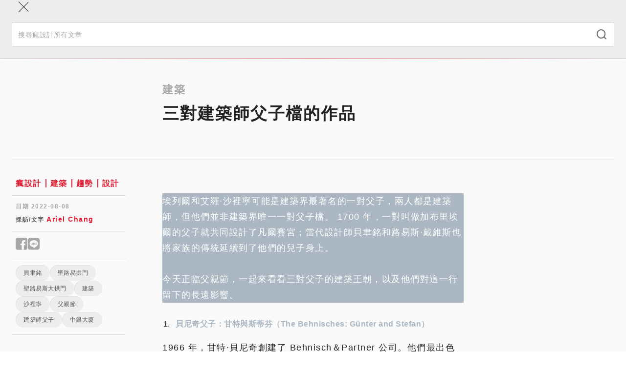

--- FILE ---
content_type: text/html; charset=utf-8
request_url: https://www.fundesign.tv/%E7%88%B6%E8%A6%AA%E7%AF%80/
body_size: 23363
content:
<!DOCTYPE html><html lang="zh-TW"><head><meta charSet="utf-8" data-next-head=""/><meta name="viewport" content="width=device-width" data-next-head=""/><link rel="shortcut icon" href="/favicon/favicon.ico" data-next-head=""/><link rel="profile" href="http://gmpg.org/xfn/11" data-next-head=""/><title data-next-head="">三對建築師父子檔的作品 | 瘋設計 FUNDESIGN</title><link rel="canonical" href="https://www.fundesign.tv/父親節/" data-next-head=""/><meta name="robots" content="index, follow, max-snippet:-1, max-image-preview:large, max-video-preview:-1" data-next-head=""/><meta property="og:locale" data-next-head=""/><meta property="og:type" content="website" data-next-head=""/><meta property="og:url" content="https://www.fundesign.tv/父親節/" data-next-head=""/><meta name="google-site-verification" content="hmMrxb3BSZq99dd-S2V8fTZvOWFD3hgrsN4RlTqKfWw" data-next-head=""/><meta name="description" content="父親節 埃列爾和艾羅·沙裡寧可能是建築界最著名的一對父子，兩人都是建築師，但他們並非建築界唯一一對父子檔。 1700 年，一對叫做加布里埃爾的父子就共同設計了凡爾賽宮；當代設計師貝聿銘和路易斯·戴維斯也將家族的傳統延續到了他們的兒子身上。今天正臨父親節，一起來看看三對父子的建築王朝，以及他們對這一行留下的長遠影響。" data-next-head=""/><meta property="og:title" content="三對建築師父子檔的作品 | 瘋設計 FUNDESIGN" data-next-head=""/><meta property="og:description" content="父親節 埃列爾和艾羅·沙裡寧可能是建築界最著名的一對父子，兩人都是建築師，但他們並非建築界唯一一對父子檔。 1700 年，一對叫做加布里埃爾的父子就共同設計了凡爾賽宮；當代設計師貝聿銘和路易斯·戴維斯也將家族的傳統延續到了他們的兒子身上。今天正臨父親節，一起來看看三對父子的建築王朝，以及他們對這一行留下的長遠影響。" data-next-head=""/><meta property="og:site_name" content="瘋設計 FUNDESIGN" data-next-head=""/><meta property="article:publisher" content="https://www.facebook.com/FunDesign.TV/" data-next-head=""/><meta property="article:published_time" content="2022-08-08T10:37:01+00:00" data-next-head=""/><meta property="article:modified_time" content="2022-08-09T02:53:17+00:00" data-next-head=""/><meta property="og:image" content="https://cdn.fundesign.tv/wp-content/uploads/2022/08/ugujguikh.jpg" data-next-head=""/><meta property="og:image:width" content="1170" data-next-head=""/><meta property="og:image:height" content="722" data-next-head=""/><meta property="og:image:type" content="image/jpeg" data-next-head=""/><meta name="twitter:card" content="summary_large_image" data-next-head=""/><link rel="apple-touch-icon" sizes="120x120" href="/favicon/apple-touch-icon.png" data-next-head=""/><link rel="icon" type="image/png" sizes="32x32" href="/favicon/favicon-32x32.png" data-next-head=""/><link rel="icon" type="image/png" sizes="16x16" href="/favicon/favicon-16x16.png" data-next-head=""/><link rel="manifest" href="/favicon/site.webmanifest" data-next-head=""/><link rel="mask-icon" href="/favicon/safari-pinned-tab.svg" color="#000000" data-next-head=""/><link data-next-font="" rel="preconnect" href="/" crossorigin="anonymous"/><link rel="preload" href="/_next/static/css/9cba1cb701f99bc9.css" as="style"/><link rel="preload" href="/_next/static/css/0575d363bf1e37b2.css" as="style"/><link rel="preload" href="/_next/static/css/1d54691057c1197c.css" as="style"/><link rel="stylesheet" href="/_next/static/css/9cba1cb701f99bc9.css" data-n-g=""/><link rel="stylesheet" href="/_next/static/css/0575d363bf1e37b2.css" data-n-p=""/><link rel="stylesheet" href="/_next/static/css/1d54691057c1197c.css" data-n-p=""/><noscript data-n-css=""></noscript><script defer="" noModule="" src="/_next/static/chunks/polyfills-42372ed130431b0a.js"></script><script src="/_next/static/chunks/webpack-cadc6958348d4610.js" defer=""></script><script src="/_next/static/chunks/framework-d7de93249215fb06.js" defer=""></script><script src="/_next/static/chunks/main-5c81986534e4739c.js" defer=""></script><script src="/_next/static/chunks/pages/_app-3a850bbc43a12cb8.js" defer=""></script><script src="/_next/static/chunks/265-9116dc0607ce0d38.js" defer=""></script><script src="/_next/static/chunks/610-2999c9931fa68571.js" defer=""></script><script src="/_next/static/chunks/922-46e6040df7ea30be.js" defer=""></script><script src="/_next/static/chunks/813-60b3541766ad440c.js" defer=""></script><script src="/_next/static/chunks/794-14825b4b0fc8cee6.js" defer=""></script><script src="/_next/static/chunks/870-1e0a5adc481b1d17.js" defer=""></script><script src="/_next/static/chunks/pages/%5Bslug%5D-22acf646da654414.js" defer=""></script><script src="/_next/static/nsyt-BXX35Dxqi_C4nkpY/_buildManifest.js" defer=""></script><script src="/_next/static/nsyt-BXX35Dxqi_C4nkpY/_ssgManifest.js" defer=""></script></head><body><link rel="preload" as="image" imageSrcSet="https://cdn.fundesign.tv/wp-content/uploads/2022/08/ugujguikh.jpg 1170w, https://cdn.fundesign.tv/wp-content/uploads/2022/08/ugujguikh-300x185.jpg 300w, https://cdn.fundesign.tv/wp-content/uploads/2022/08/ugujguikh-1024x632.jpg 1024w, https://cdn.fundesign.tv/wp-content/uploads/2022/08/ugujguikh-768x474.jpg 768w" imageSizes="(max-width: 991px) 100vw, 960px"/><div id="__next"><header class="header sticky inset-0 border-b border-gray-300 z-40" role="banner"><div class="container lg:py-3 relative"><div class="flex items-center max-lg:h-12"><button class="w-12 h-12 flex flex-col gap-2 items-center justify-center absolute inset-0 lg:hidden"><div class="w-5 h-px bg-black"></div><div class="w-5 h-px bg-black"></div></button><a class="mx-auto lg:mr-6" aria-label="Link to Home Page" href="/"><div class="w-36 max-lg:hidden lg:sticky-hide"><img alt="Fundesign Logo" loading="lazy" width="300" height="167" decoding="async" data-nimg="1" style="color:transparent" src="/_next/static/media/logo.1b75ee34.png"/></div><div class="w-16 mx-auto lg:w-28 lg:sticky-show"><img alt="Fundesign Logo" loading="lazy" width="300" height="132" decoding="async" data-nimg="1" style="color:transparent" src="/_next/static/media/logo-mobile.2b4035b1.png"/></div></a><div class="desktop-menu w-full max-lg:hidden"><div class="sticky-hide flex justify-between items-center border-b border-gray-300 mb-4"><a class="text-white bg-primary px-3 py-1 mb-3 text-sm leading-6 font-semibold inline-flex gap-1 items-center rounded-full" href="/%E7%88%B6%E8%A6%AA%E7%AF%80/#subscribe"><i class="icomoon icon-alarm-bell text-xl font-bold"></i>訂閱</a><button class="font-semibold text-gray-600 px-5 text-sm inline-flex gap-2 items-center"><i class="icomoon icon-search text-xl"></i>搜尋</button></div><div class="flex items-center w-full"><a class="sticky-show text-white bg-primary px-2 py-0.5 text-sm leading-6 font-semibold inline-flex gap-1 items-center rounded-full mr-7 xl:mr-10 2xl:mr-12" href="/%E7%88%B6%E8%A6%AA%E7%AF%80/#subscribe"><i class="icomoon icon-alarm-bell text-xl font-bold"></i>訂閱</a><ul id="main-left-menu" class="main-menu flex gap-6 xl:gap-10 2xl:gap-12 items-center tracking-widest"><li class="menu-item"><a aria-current="page" href="https://www.fundesign.tv/latest/">本日最瘋</a></li><li class="menu-item"><a aria-current="page" href="https://www.fundesign.tv/category/trends/">趨勢</a></li><li class="menu-item"><a aria-current="page" href="https://www.fundesign.tv/category/point/">專欄</a></li><li class="menu-item"><a aria-current="page" href="https://www.fundesign.tv/category/fun-news/">直擊</a></li><li class="menu-item"><a aria-current="page" href="https://www.fundesign.tv/category/awards/">競獎</a></li></ul><div class="w-px h-8 bg-gray-300 mx-7 xl:mx-10 2xl:mx-12"></div><ul id="main-right-menu" class="main-menu flex gap-6 xl:gap-10 2xl:gap-12 items-center tracking-widest"><li class="menu-item highlight"><a aria-current="page" href="https://www.fundesignshop.tw/pages/art01">選物店</a></li><li class="menu-item"><a aria-current="page" href="https://www.fundesign.tv/kaiwu/">關於我們</a></li></ul><button class="sticky-show text-gray-600 text-sm ml-auto"><i class="icomoon icon-search text-xl"></i></button></div></div></div></div><div class="mobile-menu-wrapper bg-gray-200 fixed w-full inset-0 z-50"><div class="mobile-menu-header"><div class="container flex flex-col"><button class="w-12 h-12 flex flex-col items-center justify-center absolute inset-0"><div class="w-7 h-px bg-black rotate-45"></div><div class="w-7 h-px bg-black -rotate-45"></div></button><form class="search-form mt-14 pb-6 w-full" action="/api/search/" method="get"><div class="search-input-group relative"><input type="search" class="w-full py-3.5 px-3 text-sm border border-gray-300" placeholder="搜尋瘋設計所有文章" required="" name="keyword"/><button type="submit" class="absolute inset-y-0 right-0 mx-4"><i class="icomoon icon-search text-xl font-thin text-gray-500"></i></button></div></form></div><div class="h-px w-full mobile-border"></div></div><div class="mobile-menu fixed w-full overflow-y-auto"><div class="container flex flex-col"><ul id="main-left-menu" class="main-menu"><li class="menu-item"><a aria-current="page" href="https://www.fundesign.tv/latest/">本日最瘋</a></li><li class="menu-item"><a aria-current="page" href="https://www.fundesign.tv/category/trends/">趨勢</a></li><li class="menu-item"><a aria-current="page" href="https://www.fundesign.tv/category/point/">專欄</a></li><li class="menu-item"><a aria-current="page" href="https://www.fundesign.tv/category/fun-news/">直擊</a></li><li class="menu-item"><a aria-current="page" href="https://www.fundesign.tv/category/awards/">競獎</a></li></ul><ul id="main-right-menu" class="main-menu"><li class="menu-item highlight"><a aria-current="page" href="https://www.fundesignshop.tw/pages/art01">選物店</a></li><li class="menu-item"><a aria-current="page" href="https://www.fundesign.tv/kaiwu/">關於我們</a></li></ul><a class="text-white bg-primary px-[9px] py-0.5 my-7 text-sm font-semibold inline-flex gap-1 items-center rounded-full mx-auto" href="/%E7%88%B6%E8%A6%AA%E7%AF%80/#subscribe"><i class="icomoon icon-alarm-bell text-xl font-bold"></i>訂閱</a></div></div></div><div class="search-popup bg-gray-800/70 fixed inset-0"><div class="flex justify-center items-center h-full px-6"><form class="search-form flex flex-wrap justify-center w-full gap-4" action="/api/search/" method="get"><input type="search" class="max-w-[600px] w-full px-6 h-15 border border-gray-300 hover:border-gray-400 focus:border-gray-400 bg-gray-200 hover:bg-gray-100 focus:bg-white t-b" placeholder="搜尋瘋設計所有文章" required="" name="keyword"/><button type="submit" class="w-36 px-8 h-15 min-w-fit bg-primary text-white font-semibold tracking-wider inline-flex items-center justify-center"><i class="icomoon icon-search font-bold mr-2"></i>搜尋</button></form></div></div></header><main class="site-main" role="main"><div class="page-post pt-8 lg:pt-12 bg-gray-100"><div class="post-page-header max-lg:border-b max-lg:pb-9 max-lg:mb-7 border-gray-400"><div data-fos="fade-up" class="container-lg lg:flex"><div class="lg:w-1/4"></div><div class="lg:w-3/4"><div class="lg:w-2/3 article-content"><h3 class="text-gray-400">建築</h3><h1 class="mb-9 lg:mb-6">三對建築師父子檔的作品</h1></div></div></div><div data-fos="fade-up" class="max-w-[1004px] px-6 mx-auto"><div class="post-img w-full aspect-[3/2] relative bg-gray-200 t-b"><img src="https://cdn.fundesign.tv/wp-content/uploads/2022/08/ugujguikh.jpg" alt="ugujguikh" class="object-cover absolute inset-0 w-full h-full" srcSet="https://cdn.fundesign.tv/wp-content/uploads/2022/08/ugujguikh.jpg 1170w, https://cdn.fundesign.tv/wp-content/uploads/2022/08/ugujguikh-300x185.jpg 300w, https://cdn.fundesign.tv/wp-content/uploads/2022/08/ugujguikh-1024x632.jpg 1024w, https://cdn.fundesign.tv/wp-content/uploads/2022/08/ugujguikh-768x474.jpg 768w" sizes="(max-width: 991px) 100vw, 960px" width="1170" height="722"/></div></div><div class="container-lg"><div class="max-lg:hidden h-px w-full mt-12 mb-9 bg-gray-300"></div></div></div><div class="article-body container-lg lg:flex"><div class="lg:w-1/4 flex flex-col gap-12 lg:pr-[75px]"><div class="post-info max-lg:mx-6 "><div class="category-links border-b border-gray-300 pb-3"><div class="mx-2"><a class="a-primary text-base" href="/category/fundesign/">瘋設計</a><a class="a-primary text-base" href="/category/archi/">建築</a><a class="a-primary text-base" href="/category/trends/">趨勢</a><a class="a-primary text-base" href="/category/news/">設計</a></div></div><div class="border-b border-gray-300 mt-3.5 pb-3.5"><div class="mx-2"><p class="text-gray-400 text-xs font-bold tracking-wider mb-2">日期 <!-- -->2022-08-08</p><p class="text-gray-600 text-xs font-bold tracking-wider mb-0">採訪/文字<!-- --> <a class="a-primary text-sm" href="/author/ariel/">Ariel Chang</a></p></div></div><div class="border-b border-gray-300 mt-3.5 pb-3.5"><div class="mx-2"><div class="social-shares flex gap-2 leading-none text-sm"><button aria-label="Share to facebook" class="text-gray-400 text-3xl"><i class="icomoon icon-facebook"></i></button><button aria-label="Share to line" class="text-gray-400 text-3xl"><i class="icomoon icon-line"></i></button></div></div></div><div class="border-b border-gray-300 mt-3.5 pb-3.5 max-lg:mb-7"><div class="flex flex-wrap gap-y-4 gap-x-2 mx-2"><a class="tag-pill " href="/tag/%e8%b2%9d%e8%81%bf%e9%8a%98/">貝聿銘</a><a class="tag-pill " href="/tag/%e8%81%96%e8%b7%af%e6%98%93%e6%8b%b1%e9%96%80/">聖路易拱門</a><a class="tag-pill " href="/tag/%e8%81%96%e8%b7%af%e6%98%93%e6%96%af%e5%a4%a7%e6%8b%b1%e9%96%80/">聖路易斯大拱門</a><a class="tag-pill " href="/tag/%e5%bb%ba%e7%af%89/">建築</a><a class="tag-pill " href="/tag/%e6%b2%99%e8%a3%a1%e5%af%a7/">沙裡寧</a><a class="tag-pill " href="/tag/%e7%88%b6%e8%a6%aa%e7%af%80/">父親節</a><a class="tag-pill " href="/tag/%e5%bb%ba%e7%af%89%e5%b8%ab%e7%88%b6%e5%ad%90/">建築師父子</a><a class="tag-pill " href="/tag/%e4%b8%ad%e9%8a%80%e5%a4%a7%e5%bb%88/">中銀大廈</a></div></div></div><div class="sidebar-image w-full relative bg-gray-200 max-lg:hidden"><a class="stretched-link" rel="noreferrer noopener" href="https://forms.gle/vNusSXWaraJdBQcH8" target="_blank" aria-label="Link to "></a></div><ins class="adsbygoogle" style="display:block" data-ad-client="ca-pub-9800061099059316" data-ad-slot="3626880866" data-ad-format="auto" data-full-width-responsive="true"></ins></div><div class="lg:w-3/4"><div class="article-content"><div class="lg:w-2/3 mx-0 px-0">
<p></p>



<p class="has-cyan-bluish-gray-background-color has-background" style="font-style:normal;font-weight:100"><mark style="background-color:rgba(0, 0, 0, 0)" class="has-inline-color has-white-color">埃列爾和艾羅·沙裡寧可能是建築界最著名的一對父子，兩人都是建築師，但他們並非建築界唯一一對父子檔。 1700 年，一對叫做加布里埃爾的父子就共同設計了凡爾賽宮；當代設計師貝聿銘和路易斯·戴維斯也將家族的傳統延續到了他們的兒子身上。<br><br>今天正臨父親節，一起來看看三對父子的建築王朝，以及他們對這一行留下的長遠影響。</mark></p>



<p></p>



<ol class="wp-block-list"><li><strong><mark style="background-color:rgba(0, 0, 0, 0)" class="has-inline-color has-cyan-bluish-gray-color">貝尼奇父子：甘特與斯蒂芬（The Behnisches: Günter and Stefan）</mark></strong></li></ol>



<p>1966 年，甘特·貝尼奇創建了 Behnisch＆Partner 公司。他們最出色的的作品是與弗雷奧托合作設計完成的1972 年慕尼黑奧運會體育場。1989 年，他的兒子斯蒂芬創立了 Behnisch 事務所作為父親公司的分支。四年後，它已成為一個獨立運作的公司，並且由於其可持續性的設計國際聞名。</p>



<p>這兩個公司共同運營了 16 年，直至甘特於 2005 年退休並關閉了事務所。斯蒂芬則保留著父親的建築精神，同時為公司不斷添加 21 世紀可持續技術元素。</p>



<p><strong>慕尼黑奧林匹克體育場</strong></p>



<div class="wp-block-image"><figure class="aligncenter size-full"><img decoding="async" width="974" height="661" src="https://cdn.fundesign.tv/wp-content/uploads/2022/08/Olympiastadion_Muenchen.jpg" alt="父親節
" class="wp-image-122075" srcset="https://cdn.fundesign.tv/wp-content/uploads/2022/08/Olympiastadion_Muenchen.jpg 974w, https://cdn.fundesign.tv/wp-content/uploads/2022/08/Olympiastadion_Muenchen-300x204.jpg 300w, https://cdn.fundesign.tv/wp-content/uploads/2022/08/Olympiastadion_Muenchen-768x521.jpg 768w" sizes="(max-width: 974px) 100vw, 974px" /><figcaption>Photo Credit: 維基百科</figcaption></figure></div>



<p style="font-style:normal;font-weight:100">慕尼黑奧林匹克體育場位於慕尼黑奧林匹克公園的中心，是 1972 年德國慕尼黑夏季奧運會的主體育場，以頗具革命性的帳篷式屋頂結構聞名。體育場作為德國的國家體育場，能夠舉辦大部分的國際體育賽事。</p>



<div class="wp-block-image"><figure class="aligncenter size-full"><img decoding="async" width="1000" height="750" src="https://cdn.fundesign.tv/wp-content/uploads/2022/08/Olympia_stadion_fg02.jpg" alt="建築設計
" class="wp-image-122096" srcset="https://cdn.fundesign.tv/wp-content/uploads/2022/08/Olympia_stadion_fg02.jpg 1000w, https://cdn.fundesign.tv/wp-content/uploads/2022/08/Olympia_stadion_fg02-300x225.jpg 300w, https://cdn.fundesign.tv/wp-content/uploads/2022/08/Olympia_stadion_fg02-768x576.jpg 768w, https://cdn.fundesign.tv/wp-content/uploads/2022/08/Olympia_stadion_fg02-600x450.jpg 600w" sizes="(max-width: 1000px) 100vw, 1000px" /><figcaption>體育場的玻璃棚頂</figcaption></figure></div>



<p style="font-style:normal;font-weight:100">這裡也曾舉辦過1974年世界盃足球賽和 1988 年歐洲國家盃的決賽，以及 3 屆歐洲冠軍聯賽的決賽，分別是 1979 年的<a href="https://zh.wikipedia.org/wiki/%E8%AF%BA%E4%B8%81%E6%B1%89%E6%A3%AE%E6%9E%97%E8%B6%B3%E7%90%83%E4%BF%B1%E4%B9%90%E9%83%A8">諾丁漢森林</a>對陣馬模，1993 年的馬賽對陣<a href="https://zh.wikipedia.org/wiki/%E7%B1%B3%E5%85%B0%E8%B6%B3%E7%90%83%E4%BF%B1%E4%B9%90%E9%83%A8">AC米蘭</a>和 1997 年的多特蒙德對陣<a href="https://zh.wikipedia.org/wiki/%E5%B0%A4%E6%96%87%E5%9B%BE%E6%96%AF%E8%B6%B3%E7%90%83%E4%BF%B1%E4%B9%90%E9%83%A8">尤文圖斯</a>。</p>



<div class="wp-block-columns is-layout-flex wp-container-core-columns-is-layout-9d6595d7 wp-block-columns-is-layout-flex">
<div class="wp-block-column is-layout-flow wp-block-column-is-layout-flow">
<figure class="wp-block-image size-full"><img decoding="async" width="1000" height="500" src="https://cdn.fundesign.tv/wp-content/uploads/2022/08/100t1f000001gqafmE863_C_1000_500.jpg_.webp" alt="" class="wp-image-122081" srcset="https://cdn.fundesign.tv/wp-content/uploads/2022/08/100t1f000001gqafmE863_C_1000_500.jpg_.webp 1000w, https://cdn.fundesign.tv/wp-content/uploads/2022/08/100t1f000001gqafmE863_C_1000_500.jpg_-300x150.webp 300w, https://cdn.fundesign.tv/wp-content/uploads/2022/08/100t1f000001gqafmE863_C_1000_500.jpg_-768x384.webp 768w" sizes="(max-width: 1000px) 100vw, 1000px" /></figure>
</div>



<div class="wp-block-column is-layout-flow wp-block-column-is-layout-flow">
<figure class="wp-block-image size-full"><img decoding="async" width="1000" height="500" src="https://cdn.fundesign.tv/wp-content/uploads/2022/08/0102v120009f6d4syF6B0_C_1000_500.jpg_.webp" alt="" class="wp-image-122082" srcset="https://cdn.fundesign.tv/wp-content/uploads/2022/08/0102v120009f6d4syF6B0_C_1000_500.jpg_.webp 1000w, https://cdn.fundesign.tv/wp-content/uploads/2022/08/0102v120009f6d4syF6B0_C_1000_500.jpg_-300x150.webp 300w, https://cdn.fundesign.tv/wp-content/uploads/2022/08/0102v120009f6d4syF6B0_C_1000_500.jpg_-768x384.webp 768w" sizes="(max-width: 1000px) 100vw, 1000px" /></figure>
</div>
</div>



<p></p>



<ol class="wp-block-list" start="2"><li><strong><mark style="background-color:rgba(0, 0, 0, 0)" class="has-inline-color has-cyan-bluish-gray-color">沙裡寧父子：艾羅和埃列爾（The Saarinens: Eero and Eliel）</mark></strong></li></ol>



<p>艾羅和埃列爾沙裡寧可能是最有名的父子建築師。兩人都獲得過 AIA 金獎，都出生於 8 月 20 日。父親埃列爾在兒子 13 歲時從芬蘭移民至美國。兩人共同工作，直至埃列爾在 1950 年逝世。此後艾羅開設了屬於自己的事務所。</p>



<p><strong>聖路易斯大拱門</strong></p>



<figure class="wp-block-image size-large"><img decoding="async" width="1024" height="996" src="https://cdn.fundesign.tv/wp-content/uploads/2022/08/1053px-St_Louis_night_expblend_cropped-1024x996.jpg" alt="" class="wp-image-122074" srcset="https://cdn.fundesign.tv/wp-content/uploads/2022/08/1053px-St_Louis_night_expblend_cropped-1024x996.jpg 1024w, https://cdn.fundesign.tv/wp-content/uploads/2022/08/1053px-St_Louis_night_expblend_cropped-300x292.jpg 300w, https://cdn.fundesign.tv/wp-content/uploads/2022/08/1053px-St_Louis_night_expblend_cropped-768x747.jpg 768w, https://cdn.fundesign.tv/wp-content/uploads/2022/08/1053px-St_Louis_night_expblend_cropped.jpg 1053w" sizes="(max-width: 1024px) 100vw, 1024px" /><figcaption>Photo Credit: <a href="https://www.britannica.com/topic/Gateway-Arch">Britannica</a></figcaption></figure>



<p><strong>聖路易拱門</strong>（英語：<strong>Gateway Arch</strong>，簡稱<strong>大拱門</strong>），為美國密蘇里州聖路易的一座紀念碑式的建築，位於密西西比河河畔，被譽為「通往美國西部的大門」（英語：The Gateway to the West）。</p>



<div class="wp-block-columns is-layout-flex wp-container-core-columns-is-layout-9d6595d7 wp-block-columns-is-layout-flex">
<div class="wp-block-column is-layout-flow wp-block-column-is-layout-flow">
<figure class="wp-block-image size-large"><img decoding="async" width="785" height="1024" src="https://cdn.fundesign.tv/wp-content/uploads/2022/08/St-Louis-Gateway-Arch-Missouri-785x1024.webp" alt="" class="wp-image-122091" srcset="https://cdn.fundesign.tv/wp-content/uploads/2022/08/St-Louis-Gateway-Arch-Missouri-785x1024.webp 785w, https://cdn.fundesign.tv/wp-content/uploads/2022/08/St-Louis-Gateway-Arch-Missouri-230x300.webp 230w, https://cdn.fundesign.tv/wp-content/uploads/2022/08/St-Louis-Gateway-Arch-Missouri-768x1002.webp 768w, https://cdn.fundesign.tv/wp-content/uploads/2022/08/St-Louis-Gateway-Arch-Missouri-1177x1536.webp 1177w, https://cdn.fundesign.tv/wp-content/uploads/2022/08/St-Louis-Gateway-Arch-Missouri.webp 1226w" sizes="(max-width: 785px) 100vw, 785px" /><figcaption>Photo Credit: <a href="https://www.britannica.com/topic/Gateway-Arch">Britannica</a></figcaption></figure>
</div>



<div class="wp-block-column is-layout-flow wp-block-column-is-layout-flow">
<figure class="wp-block-image size-large is-resized"><img decoding="async" src="https://cdn.fundesign.tv/wp-content/uploads/2022/08/Gateway-Arch-St-Louis-Mo-675x1024.webp" alt="" class="wp-image-122092" width="348" height="527" srcset="https://cdn.fundesign.tv/wp-content/uploads/2022/08/Gateway-Arch-St-Louis-Mo-675x1024.webp 675w, https://cdn.fundesign.tv/wp-content/uploads/2022/08/Gateway-Arch-St-Louis-Mo-198x300.webp 198w, https://cdn.fundesign.tv/wp-content/uploads/2022/08/Gateway-Arch-St-Louis-Mo-768x1166.webp 768w, https://cdn.fundesign.tv/wp-content/uploads/2022/08/Gateway-Arch-St-Louis-Mo-1012x1536.webp 1012w, https://cdn.fundesign.tv/wp-content/uploads/2022/08/Gateway-Arch-St-Louis-Mo.webp 1054w" sizes="(max-width: 348px) 100vw, 348px" /><figcaption>Photo Credit: <a href="https://www.britannica.com/topic/Gateway-Arch">Britannica</a></figcaption></figure>
</div>
</div>



<p>大拱門高630英呎（192公尺），是世界上最高的拱形建築，西半球最高的紀念碑式建築，也是密蘇里州人可以抵達的最高建築物。大拱門座落在密西西比河岸「傑斐遜國家擴張紀念公園」，為紀念<a href="https://zh.m.wikipedia.org/wiki/%E7%BE%8E%E5%9C%8B%E8%A5%BF%E9%80%B2%E9%81%8B%E5%8B%95">美國西進運動</a>而設立。</p>



<figure class="wp-block-image size-large"><img decoding="async" width="1024" height="625" src="https://cdn.fundesign.tv/wp-content/uploads/2022/08/Detail-Gateway-Arch-St-Louis-Missouri-1024x625.webp" alt="" class="wp-image-122093" srcset="https://cdn.fundesign.tv/wp-content/uploads/2022/08/Detail-Gateway-Arch-St-Louis-Missouri-1024x625.webp 1024w, https://cdn.fundesign.tv/wp-content/uploads/2022/08/Detail-Gateway-Arch-St-Louis-Missouri-300x183.webp 300w, https://cdn.fundesign.tv/wp-content/uploads/2022/08/Detail-Gateway-Arch-St-Louis-Missouri-768x469.webp 768w, https://cdn.fundesign.tv/wp-content/uploads/2022/08/Detail-Gateway-Arch-St-Louis-Missouri-1536x938.webp 1536w, https://cdn.fundesign.tv/wp-content/uploads/2022/08/Detail-Gateway-Arch-St-Louis-Missouri.webp 1600w" sizes="(max-width: 1024px) 100vw, 1024px" /><figcaption>Photo Credit: <a href="https://www.britannica.com/topic/Gateway-Arch">Britannica</a></figcaption></figure>



<p></p>



<p><strong>赫爾辛基中央火車站</strong></p>



<div class="wp-block-image"><figure class="aligncenter size-full"><img decoding="async" width="640" height="480" src="https://cdn.fundesign.tv/wp-content/uploads/2022/08/Helsinki_Railway_Station_20050604.jpg" alt="" class="wp-image-122085" srcset="https://cdn.fundesign.tv/wp-content/uploads/2022/08/Helsinki_Railway_Station_20050604.jpg 640w, https://cdn.fundesign.tv/wp-content/uploads/2022/08/Helsinki_Railway_Station_20050604-300x225.jpg 300w, https://cdn.fundesign.tv/wp-content/uploads/2022/08/Helsinki_Railway_Station_20050604-600x450.jpg 600w" sizes="(max-width: 640px) 100vw, 640px" /><figcaption>Photo Credit: 維基百科</figcaption></figure></div>



<p>埃列爾·薩里寧最著名的作品是他在芬蘭那些充滿藝術風格的作品，如赫爾辛基中央火車站等，而兒子艾羅則是國際風格的領導者，設計了包括聖路易斯大拱門等無數的美國建築。</p>



<p>艾羅的其他作品包括麻省理工學院的禮拜堂、杜勒斯國際機場等。</p>



<div class="wp-block-image"><figure class="aligncenter size-full"><img decoding="async" width="800" height="600" src="https://cdn.fundesign.tv/wp-content/uploads/2022/08/Entrance_Helsinki_Central_railway_station_2018.jpg" alt="" class="wp-image-122094" srcset="https://cdn.fundesign.tv/wp-content/uploads/2022/08/Entrance_Helsinki_Central_railway_station_2018.jpg 800w, https://cdn.fundesign.tv/wp-content/uploads/2022/08/Entrance_Helsinki_Central_railway_station_2018-300x225.jpg 300w, https://cdn.fundesign.tv/wp-content/uploads/2022/08/Entrance_Helsinki_Central_railway_station_2018-768x576.jpg 768w, https://cdn.fundesign.tv/wp-content/uploads/2022/08/Entrance_Helsinki_Central_railway_station_2018-600x450.jpg 600w" sizes="(max-width: 800px) 100vw, 800px" /><figcaption><a href="https://commons.wikimedia.org/wiki/File:Entrance_Helsinki_Central_railway_station_2018.jpg">Photo Credit: WikiMedia Commons</a></figcaption></figure></div>



<ol class="wp-block-list" start="3"><li><strong><mark style="background-color:rgba(0, 0, 0, 0)" class="has-inline-color has-cyan-bluish-gray-color">貝氏父子：貝聿銘、貝建中、貝禮中（The Peis: IM, Chieng Chun (Didi), and Li Chung (Sandi)）</mark></strong></li></ol>



<p>作為現代最偉大的建築師之一，貝聿銘有兩個兒子都繼承了父親的設計熱情：貝建中和貝禮中。</p>



<p>他們在貝聿銘的事務所工作了 20 年，這家事務所的作品包括華盛頓國家藝術館擴建、盧浮宮金字塔、香港中國銀行大廈和波士頓肯尼迪總統圖書館等。</p>



<p>之後，兩人在 1992 年共同創立了紐約貝氏建築事務所。貝聿銘在 1990 年退休後，兩所事務所仍然在設計界大放光彩，而他本人也經常為兒子的公司做建築諮詢服務。</p>



<p><strong>延伸閱讀</strong>｜<strong><a href="https://www.fundesign.tv/%e8%b2%9d%e8%81%bf%e9%8a%98/" target="_blank" rel="noreferrer noopener">光，是建築的色彩！「現代主義守護者」貝聿銘大師</a></strong></p>



<p></p>



<p><strong>盧浮宮金字塔</strong></p>



<figure class="wp-block-image size-large"><img decoding="async" width="1024" height="430" src="https://cdn.fundesign.tv/wp-content/uploads/2022/08/Louvre_Museum_Wikimedia_Commons-1024x430.jpg" alt="" class="wp-image-122087" srcset="https://cdn.fundesign.tv/wp-content/uploads/2022/08/Louvre_Museum_Wikimedia_Commons-1024x430.jpg 1024w, https://cdn.fundesign.tv/wp-content/uploads/2022/08/Louvre_Museum_Wikimedia_Commons-300x126.jpg 300w, https://cdn.fundesign.tv/wp-content/uploads/2022/08/Louvre_Museum_Wikimedia_Commons-768x323.jpg 768w, https://cdn.fundesign.tv/wp-content/uploads/2022/08/Louvre_Museum_Wikimedia_Commons-1536x646.jpg 1536w, https://cdn.fundesign.tv/wp-content/uploads/2022/08/Louvre_Museum_Wikimedia_Commons.jpg 1920w" sizes="(max-width: 1024px) 100vw, 1024px" /><figcaption>Photo Credit: 維基百科</figcaption></figure>



<p><strong>羅浮宮金字塔</strong>（法語：<em>Pyramide du Louvre</em>）位於巴黎羅浮宮的主庭院拿破崙庭院（<em>Cour Napoléon</em>），是一個用玻璃和金屬建造的巨大金字塔，周圍環繞著三個較小的金字塔。大金字塔作為<a href="https://zh.wikipedia.org/wiki/%E7%9B%A7%E6%B5%AE%E5%AE%AE%E5%8D%9A%E7%89%A9%E9%A4%A8">羅浮宮博物館</a>的主入口，由建築師貝聿銘設計，於 1989 年建成，已成為巴黎的城市地標。</p>



<p></p>



<p><strong>中國銀行大廈</strong></p>



<div class="wp-block-image"><figure class="aligncenter size-full"><img decoding="async" width="576" height="1024" src="https://cdn.fundesign.tv/wp-content/uploads/2022/08/576px-HK_Bank_of_China_Tower_View.jpg" alt="" class="wp-image-122088" srcset="https://cdn.fundesign.tv/wp-content/uploads/2022/08/576px-HK_Bank_of_China_Tower_View.jpg 576w, https://cdn.fundesign.tv/wp-content/uploads/2022/08/576px-HK_Bank_of_China_Tower_View-169x300.jpg 169w" sizes="(max-width: 576px) 100vw, 576px" /><figcaption>Photo Credit: 維基百科</figcaption></figure></div>



<p>中銀大廈樓高 70 層，樓高 315 公尺，加頂上兩杆的高度共有 367.4 公尺。其因此為 1989 年至 1992 年間香港及全亞洲最高的建築物，亦是美國地區以外最高的摩天大廈，紀錄維持了 2 年才被灣仔區的中環廣場所取代。</p>



<div class="wp-block-columns is-layout-flex wp-container-core-columns-is-layout-9d6595d7 wp-block-columns-is-layout-flex">
<div class="wp-block-column is-layout-flow wp-block-column-is-layout-flow">
<figure class="wp-block-image size-large"><img decoding="async" width="1024" height="768" src="https://cdn.fundesign.tv/wp-content/uploads/2022/08/1365px-Bank_of_China_Tower_GF_Lobby-1024x768.jpg" alt="" class="wp-image-122101" srcset="https://cdn.fundesign.tv/wp-content/uploads/2022/08/1365px-Bank_of_China_Tower_GF_Lobby-1024x768.jpg 1024w, https://cdn.fundesign.tv/wp-content/uploads/2022/08/1365px-Bank_of_China_Tower_GF_Lobby-300x225.jpg 300w, https://cdn.fundesign.tv/wp-content/uploads/2022/08/1365px-Bank_of_China_Tower_GF_Lobby-768x576.jpg 768w, https://cdn.fundesign.tv/wp-content/uploads/2022/08/1365px-Bank_of_China_Tower_GF_Lobby-600x450.jpg 600w, https://cdn.fundesign.tv/wp-content/uploads/2022/08/1365px-Bank_of_China_Tower_GF_Lobby.jpg 1365w" sizes="(max-width: 1024px) 100vw, 1024px" /><figcaption>中銀大廈地下大堂。Photo Credit: 維基百科</figcaption></figure>
</div>



<div class="wp-block-column is-layout-flow wp-block-column-is-layout-flow">
<figure class="wp-block-image size-large is-resized"><img decoding="async" src="https://cdn.fundesign.tv/wp-content/uploads/2022/08/Bank_of_China_Tower_outside_water_features_2014-1024x678.jpg" alt="" class="wp-image-122102" width="452" height="299" srcset="https://cdn.fundesign.tv/wp-content/uploads/2022/08/Bank_of_China_Tower_outside_water_features_2014-1024x678.jpg 1024w, https://cdn.fundesign.tv/wp-content/uploads/2022/08/Bank_of_China_Tower_outside_water_features_2014-300x199.jpg 300w, https://cdn.fundesign.tv/wp-content/uploads/2022/08/Bank_of_China_Tower_outside_water_features_2014-768x508.jpg 768w, https://cdn.fundesign.tv/wp-content/uploads/2022/08/Bank_of_China_Tower_outside_water_features_2014-1536x1017.jpg 1536w, https://cdn.fundesign.tv/wp-content/uploads/2022/08/Bank_of_China_Tower_outside_water_features_2014.jpg 1547w" sizes="(max-width: 452px) 100vw, 452px" /><figcaption>中銀大廈戶外以水環繞，作改善風水之用。Photo Credit: 維基百科</figcaption></figure>
</div>
</div>



<p><strong>延伸閱讀</strong>｜<strong><a href="https://www.fundesign.tv/%e7%9f%b3%e5%9e%a3%e5%b3%b6/" target="_blank" rel="noreferrer noopener">隱世水鏡反射山海天地，蓋著綠色屋頂的日本石垣島度假村 NOT A HOTEL</a></strong><br><a href="https://www.fundesign.tv/%e6%b7%b7%e5%87%9d%e5%9c%9f/" target="_blank" rel="noreferrer noopener"><strong>混凝土、連結與愛：德國首位普立茲克獎建築師ーー哥特佛萊德·伯姆（Gottfried Böhm）</strong></a></p>



<p></p>



<p><strong>買藝術、玩設計、聽課程，成為<a href="https://www.fundesignshop.tw/">瘋設計商店會員</a><br>追蹤<a href="https://www.facebook.com/FunDesign.TV/">瘋設計臉書</a>，美學素養立刻 Level Up！</strong><a href="https://www.fundesign.tv/%e6%b7%b7%e5%87%9d%e5%9c%9f/"><br></a></p>
<style>img:is([sizes="auto" i], [sizes^="auto," i]) { contain-intrinsic-size: 3000px 1500px }</style>
<style id='wp-emoji-styles-inline-css' type='text/css'>

	img.wp-smiley, img.emoji {
		display: inline !important;
		border: none !important;
		box-shadow: none !important;
		height: 1em !important;
		width: 1em !important;
		margin: 0 0.07em !important;
		vertical-align: -0.1em !important;
		background: none !important;
		padding: 0 !important;
	}
</style>
<style id='classic-theme-styles-inline-css' type='text/css'>
/*! This file is auto-generated */
.wp-block-button__link{color:#fff;background-color:#32373c;border-radius:9999px;box-shadow:none;text-decoration:none;padding:calc(.667em + 2px) calc(1.333em + 2px);font-size:1.125em}.wp-block-file__button{background:#32373c;color:#fff;text-decoration:none}
</style>
<style id='global-styles-inline-css' type='text/css'>
:root{--wp--preset--aspect-ratio--square: 1;--wp--preset--aspect-ratio--4-3: 4/3;--wp--preset--aspect-ratio--3-4: 3/4;--wp--preset--aspect-ratio--3-2: 3/2;--wp--preset--aspect-ratio--2-3: 2/3;--wp--preset--aspect-ratio--16-9: 16/9;--wp--preset--aspect-ratio--9-16: 9/16;--wp--preset--color--black: #000000;--wp--preset--color--cyan-bluish-gray: #abb8c3;--wp--preset--color--white: #ffffff;--wp--preset--color--pale-pink: #f78da7;--wp--preset--color--vivid-red: #cf2e2e;--wp--preset--color--luminous-vivid-orange: #ff6900;--wp--preset--color--luminous-vivid-amber: #fcb900;--wp--preset--color--light-green-cyan: #7bdcb5;--wp--preset--color--vivid-green-cyan: #00d084;--wp--preset--color--pale-cyan-blue: #8ed1fc;--wp--preset--color--vivid-cyan-blue: #0693e3;--wp--preset--color--vivid-purple: #9b51e0;--wp--preset--gradient--vivid-cyan-blue-to-vivid-purple: linear-gradient(135deg,rgba(6,147,227,1) 0%,rgb(155,81,224) 100%);--wp--preset--gradient--light-green-cyan-to-vivid-green-cyan: linear-gradient(135deg,rgb(122,220,180) 0%,rgb(0,208,130) 100%);--wp--preset--gradient--luminous-vivid-amber-to-luminous-vivid-orange: linear-gradient(135deg,rgba(252,185,0,1) 0%,rgba(255,105,0,1) 100%);--wp--preset--gradient--luminous-vivid-orange-to-vivid-red: linear-gradient(135deg,rgba(255,105,0,1) 0%,rgb(207,46,46) 100%);--wp--preset--gradient--very-light-gray-to-cyan-bluish-gray: linear-gradient(135deg,rgb(238,238,238) 0%,rgb(169,184,195) 100%);--wp--preset--gradient--cool-to-warm-spectrum: linear-gradient(135deg,rgb(74,234,220) 0%,rgb(151,120,209) 20%,rgb(207,42,186) 40%,rgb(238,44,130) 60%,rgb(251,105,98) 80%,rgb(254,248,76) 100%);--wp--preset--gradient--blush-light-purple: linear-gradient(135deg,rgb(255,206,236) 0%,rgb(152,150,240) 100%);--wp--preset--gradient--blush-bordeaux: linear-gradient(135deg,rgb(254,205,165) 0%,rgb(254,45,45) 50%,rgb(107,0,62) 100%);--wp--preset--gradient--luminous-dusk: linear-gradient(135deg,rgb(255,203,112) 0%,rgb(199,81,192) 50%,rgb(65,88,208) 100%);--wp--preset--gradient--pale-ocean: linear-gradient(135deg,rgb(255,245,203) 0%,rgb(182,227,212) 50%,rgb(51,167,181) 100%);--wp--preset--gradient--electric-grass: linear-gradient(135deg,rgb(202,248,128) 0%,rgb(113,206,126) 100%);--wp--preset--gradient--midnight: linear-gradient(135deg,rgb(2,3,129) 0%,rgb(40,116,252) 100%);--wp--preset--font-size--small: 13px;--wp--preset--font-size--medium: 20px;--wp--preset--font-size--large: 36px;--wp--preset--font-size--x-large: 42px;--wp--preset--spacing--20: 0.44rem;--wp--preset--spacing--30: 0.67rem;--wp--preset--spacing--40: 1rem;--wp--preset--spacing--50: 1.5rem;--wp--preset--spacing--60: 2.25rem;--wp--preset--spacing--70: 3.38rem;--wp--preset--spacing--80: 5.06rem;--wp--preset--shadow--natural: 6px 6px 9px rgba(0, 0, 0, 0.2);--wp--preset--shadow--deep: 12px 12px 50px rgba(0, 0, 0, 0.4);--wp--preset--shadow--sharp: 6px 6px 0px rgba(0, 0, 0, 0.2);--wp--preset--shadow--outlined: 6px 6px 0px -3px rgba(255, 255, 255, 1), 6px 6px rgba(0, 0, 0, 1);--wp--preset--shadow--crisp: 6px 6px 0px rgba(0, 0, 0, 1);}:where(.is-layout-flex){gap: 0.5em;}:where(.is-layout-grid){gap: 0.5em;}body .is-layout-flex{display: flex;}.is-layout-flex{flex-wrap: wrap;align-items: center;}.is-layout-flex > :is(*, div){margin: 0;}body .is-layout-grid{display: grid;}.is-layout-grid > :is(*, div){margin: 0;}:where(.wp-block-columns.is-layout-flex){gap: 2em;}:where(.wp-block-columns.is-layout-grid){gap: 2em;}:where(.wp-block-post-template.is-layout-flex){gap: 1.25em;}:where(.wp-block-post-template.is-layout-grid){gap: 1.25em;}.has-black-color{color: var(--wp--preset--color--black) !important;}.has-cyan-bluish-gray-color{color: var(--wp--preset--color--cyan-bluish-gray) !important;}.has-white-color{color: var(--wp--preset--color--white) !important;}.has-pale-pink-color{color: var(--wp--preset--color--pale-pink) !important;}.has-vivid-red-color{color: var(--wp--preset--color--vivid-red) !important;}.has-luminous-vivid-orange-color{color: var(--wp--preset--color--luminous-vivid-orange) !important;}.has-luminous-vivid-amber-color{color: var(--wp--preset--color--luminous-vivid-amber) !important;}.has-light-green-cyan-color{color: var(--wp--preset--color--light-green-cyan) !important;}.has-vivid-green-cyan-color{color: var(--wp--preset--color--vivid-green-cyan) !important;}.has-pale-cyan-blue-color{color: var(--wp--preset--color--pale-cyan-blue) !important;}.has-vivid-cyan-blue-color{color: var(--wp--preset--color--vivid-cyan-blue) !important;}.has-vivid-purple-color{color: var(--wp--preset--color--vivid-purple) !important;}.has-black-background-color{background-color: var(--wp--preset--color--black) !important;}.has-cyan-bluish-gray-background-color{background-color: var(--wp--preset--color--cyan-bluish-gray) !important;}.has-white-background-color{background-color: var(--wp--preset--color--white) !important;}.has-pale-pink-background-color{background-color: var(--wp--preset--color--pale-pink) !important;}.has-vivid-red-background-color{background-color: var(--wp--preset--color--vivid-red) !important;}.has-luminous-vivid-orange-background-color{background-color: var(--wp--preset--color--luminous-vivid-orange) !important;}.has-luminous-vivid-amber-background-color{background-color: var(--wp--preset--color--luminous-vivid-amber) !important;}.has-light-green-cyan-background-color{background-color: var(--wp--preset--color--light-green-cyan) !important;}.has-vivid-green-cyan-background-color{background-color: var(--wp--preset--color--vivid-green-cyan) !important;}.has-pale-cyan-blue-background-color{background-color: var(--wp--preset--color--pale-cyan-blue) !important;}.has-vivid-cyan-blue-background-color{background-color: var(--wp--preset--color--vivid-cyan-blue) !important;}.has-vivid-purple-background-color{background-color: var(--wp--preset--color--vivid-purple) !important;}.has-black-border-color{border-color: var(--wp--preset--color--black) !important;}.has-cyan-bluish-gray-border-color{border-color: var(--wp--preset--color--cyan-bluish-gray) !important;}.has-white-border-color{border-color: var(--wp--preset--color--white) !important;}.has-pale-pink-border-color{border-color: var(--wp--preset--color--pale-pink) !important;}.has-vivid-red-border-color{border-color: var(--wp--preset--color--vivid-red) !important;}.has-luminous-vivid-orange-border-color{border-color: var(--wp--preset--color--luminous-vivid-orange) !important;}.has-luminous-vivid-amber-border-color{border-color: var(--wp--preset--color--luminous-vivid-amber) !important;}.has-light-green-cyan-border-color{border-color: var(--wp--preset--color--light-green-cyan) !important;}.has-vivid-green-cyan-border-color{border-color: var(--wp--preset--color--vivid-green-cyan) !important;}.has-pale-cyan-blue-border-color{border-color: var(--wp--preset--color--pale-cyan-blue) !important;}.has-vivid-cyan-blue-border-color{border-color: var(--wp--preset--color--vivid-cyan-blue) !important;}.has-vivid-purple-border-color{border-color: var(--wp--preset--color--vivid-purple) !important;}.has-vivid-cyan-blue-to-vivid-purple-gradient-background{background: var(--wp--preset--gradient--vivid-cyan-blue-to-vivid-purple) !important;}.has-light-green-cyan-to-vivid-green-cyan-gradient-background{background: var(--wp--preset--gradient--light-green-cyan-to-vivid-green-cyan) !important;}.has-luminous-vivid-amber-to-luminous-vivid-orange-gradient-background{background: var(--wp--preset--gradient--luminous-vivid-amber-to-luminous-vivid-orange) !important;}.has-luminous-vivid-orange-to-vivid-red-gradient-background{background: var(--wp--preset--gradient--luminous-vivid-orange-to-vivid-red) !important;}.has-very-light-gray-to-cyan-bluish-gray-gradient-background{background: var(--wp--preset--gradient--very-light-gray-to-cyan-bluish-gray) !important;}.has-cool-to-warm-spectrum-gradient-background{background: var(--wp--preset--gradient--cool-to-warm-spectrum) !important;}.has-blush-light-purple-gradient-background{background: var(--wp--preset--gradient--blush-light-purple) !important;}.has-blush-bordeaux-gradient-background{background: var(--wp--preset--gradient--blush-bordeaux) !important;}.has-luminous-dusk-gradient-background{background: var(--wp--preset--gradient--luminous-dusk) !important;}.has-pale-ocean-gradient-background{background: var(--wp--preset--gradient--pale-ocean) !important;}.has-electric-grass-gradient-background{background: var(--wp--preset--gradient--electric-grass) !important;}.has-midnight-gradient-background{background: var(--wp--preset--gradient--midnight) !important;}.has-small-font-size{font-size: var(--wp--preset--font-size--small) !important;}.has-medium-font-size{font-size: var(--wp--preset--font-size--medium) !important;}.has-large-font-size{font-size: var(--wp--preset--font-size--large) !important;}.has-x-large-font-size{font-size: var(--wp--preset--font-size--x-large) !important;}
:where(.wp-block-post-template.is-layout-flex){gap: 1.25em;}:where(.wp-block-post-template.is-layout-grid){gap: 1.25em;}
:where(.wp-block-columns.is-layout-flex){gap: 2em;}:where(.wp-block-columns.is-layout-grid){gap: 2em;}
:root :where(.wp-block-pullquote){font-size: 1.5em;line-height: 1.6;}
</style>
<style id='core-block-supports-inline-css' type='text/css'>
.wp-container-core-columns-is-layout-9d6595d7{flex-wrap:nowrap;}
</style></div></div><div class="lg:w-2/3 mx-0 px-0"><div class="h-px w-full mt-12 mb-9 bg-gray-300 max-lg:hidden"></div><div class="article-footer mt-10"><div class="post-info max-lg:mx-6 lg:hidden pt-12"><div class="border-b border-gray-300 mt-3.5 pb-3.5"><div class="mx-2"><div class="social-shares flex gap-2 leading-none text-sm"><button aria-label="Share to facebook" class="text-gray-400 text-3xl"><i class="icomoon icon-facebook"></i></button><button aria-label="Share to line" class="text-gray-400 text-3xl"><i class="icomoon icon-line"></i></button></div></div></div><div class="border-b border-gray-300 mt-3.5 pb-3.5 max-lg:mb-7"><div class="flex flex-wrap gap-y-4 gap-x-2 mx-2"><a class="tag-pill " href="/tag/%e8%b2%9d%e8%81%bf%e9%8a%98/">貝聿銘</a><a class="tag-pill " href="/tag/%e8%81%96%e8%b7%af%e6%98%93%e6%8b%b1%e9%96%80/">聖路易拱門</a><a class="tag-pill " href="/tag/%e8%81%96%e8%b7%af%e6%98%93%e6%96%af%e5%a4%a7%e6%8b%b1%e9%96%80/">聖路易斯大拱門</a><a class="tag-pill " href="/tag/%e5%bb%ba%e7%af%89/">建築</a><a class="tag-pill " href="/tag/%e6%b2%99%e8%a3%a1%e5%af%a7/">沙裡寧</a><a class="tag-pill " href="/tag/%e7%88%b6%e8%a6%aa%e7%af%80/">父親節</a><a class="tag-pill " href="/tag/%e5%bb%ba%e7%af%89%e5%b8%ab%e7%88%b6%e5%ad%90/">建築師父子</a><a class="tag-pill " href="/tag/%e4%b8%ad%e9%8a%80%e5%a4%a7%e5%bb%88/">中銀大廈</a></div></div></div><div class="author-info bg-white sm:border border-gray-200 px-8 py-12 sm:p-6"><div class="flex max-sm:flex-col lg:max-xl:flex-col items-center gap-8"><div class="w-fit"><div class="w-40 rounded-full aspect-square relative overflow-hidden bg-gray-200 t-b"><span class="object-cover absolute inset-0 w-full h-full" style="display:inline-block;width:225px;height:300px"></span></div></div><div class="w-full flex max-sm:flex-col lg:max-xl:flex-col gap-8"><div class="sm:max-lg:w-1/2 xl:w-1/2 max-sm:text-center lg:max-xl:text-center"><p class="text-xs mb-2">採訪編輯</p><p class="p-c font-bold tracking-wider mb-2">Ariel Chang</p><div class="mb-3 md:mb-5"><a href="mailto:fundesign.arielchang@gmail.com" class="text-xs hover:underline">fundesign.arielchang@gmail.com</a></div><div class="mt-auto"><a class="a-primary text-xs" href="/author/ariel/">所有文章</a></div></div><div class="sm:max-lg:w-1/2 xl:w-1/2"></div></div></div></div><div class="post-cta my-10"><p class="text font-bold whitespace-pre-wrap">買藝術、玩設計、聽課程，成為<a href="https://www.fundesignshop.tw//">瘋設計商店</a>會員
追蹤<a href="https://www.facebook.com/FunDesign.TV/">瘋設計臉書</a>，美學素養立刻 Level Up！</p></div></div></div></div></div><div class="container-lg"><div class="h-px w-full mt-12 mb-9 bg-gray-300"></div></div><div class="related-posts mb-16"><div class="container"><h2 class="template-title text-center mb-9 md:mb-11">相關文章</h2><div class="mb-12 grid grid-cols-1 sm:max-md:grid-cols-2 md:max-lg:grid-cols-3 lg:grid-cols-4 gap-x-10 gap-y-12 overflow-hidden"><div data-fos="fade-up" class="post-item relative h-full flex flex-col"><p class="tag tag-primary absolute top-0 left-5 z-10 ">建築</p><div class="post-img w-full aspect-[7/5] lg:aspect-[3/2] relative bg-gray-100 t-b"><span class="object-cover absolute inset-0 w-full h-full" style="display:inline-block;width:1024px;height:682px"></span></div><div class="mx-2 mt-3"><h3 class="title h4 line-clamp-2 t-b">搭地鐵穿越千年：羅馬競技場站將考古現場變成大眾運輸場域</h3></div><div class="mx-2 mt-auto"><div class="flex text-gray-400 gap-4 mt-auto"><p class="text-xs font-medium mb-0">2026-01-07</p><p class="text-xs font-medium mb-0 uppercase">曉陽</p></div></div><a class="stretched-link" aria-label="Read More" href="https://www.fundesign.tv/metrocspa2026/"></a></div><div data-fos="fade-up" class="post-item relative h-full flex flex-col"><p class="tag tag-primary absolute top-0 left-5 z-10 ">競獎</p><div class="post-img w-full aspect-[7/5] lg:aspect-[3/2] relative bg-gray-100 t-b"><span class="object-cover absolute inset-0 w-full h-full" style="display:inline-block;width:1024px;height:683px"></span></div><div class="mx-2 mt-3"><h3 class="title h4 line-clamp-2 t-b">2025 世界設計排名揭曉：臺灣位列世界第六，歷年 24 件白金獎作品全收錄</h3></div><div class="mx-2 mt-auto"><div class="flex text-gray-400 gap-4 mt-auto"><p class="text-xs font-medium mb-0">2026-01-04</p><p class="text-xs font-medium mb-0 uppercase">曉陽</p></div></div><a class="stretched-link" aria-label="Read More" href="https://www.fundesign.tv/world-design-rankings-2025/"></a></div><div data-fos="fade-up" class="post-item relative h-full flex flex-col"><p class="tag tag-primary absolute top-0 left-5 z-10 ">公共藝術</p><div class="post-img w-full aspect-[7/5] lg:aspect-[3/2] relative bg-gray-100 t-b"><span class="object-cover absolute inset-0 w-full h-full" style="display:inline-block;width:1024px;height:683px"></span></div><div class="mx-2 mt-3"><h3 class="title h4 line-clamp-2 t-b">當城市日常化為裝置藝術：可被使用的色彩雕塑</h3></div><div class="mx-2 mt-auto"><div class="flex text-gray-400 gap-4 mt-auto"><p class="text-xs font-medium mb-0">2025-12-28</p><p class="text-xs font-medium mb-0 uppercase">曉陽</p></div></div><a class="stretched-link" aria-label="Read More" href="https://www.fundesign.tv/camille-walala-1/"></a></div><div data-fos="fade-up" class="post-item relative h-full flex flex-col"><p class="tag tag-primary absolute top-0 left-5 z-10 ">趨勢</p><div class="post-img w-full aspect-[7/5] lg:aspect-[3/2] relative bg-gray-100 t-b"><span class="object-cover absolute inset-0 w-full h-full" style="display:inline-block;width:1024px;height:614px"></span></div><div class="mx-2 mt-3"><h3 class="title h4 line-clamp-2 t-b">Pantone 2026 年度代表色：雲舞白——在喧囂世界中重建結構與呼吸</h3></div><div class="mx-2 mt-auto"><div class="flex text-gray-400 gap-4 mt-auto"><p class="text-xs font-medium mb-0">2025-12-22</p><p class="text-xs font-medium mb-0 uppercase">曉陽</p></div></div><a class="stretched-link" aria-label="Read More" href="https://www.fundesign.tv/pantone-color-2026/"></a></div><div data-fos="fade-up" class="post-item relative h-full flex flex-col"><p class="tag tag-primary absolute top-0 left-5 z-10 ">趨勢</p><div class="post-img w-full aspect-[7/5] lg:aspect-[3/2] relative bg-gray-100 t-b"><span class="object-cover absolute inset-0 w-full h-full" style="display:inline-block;width:800px;height:450px"></span></div><div class="mx-2 mt-3"><h3 class="title h4 line-clamp-2 t-b">2025大阪世博「大屋根」僅留10%  藤本壯介稱七成恐成木屑燃料</h3></div><div class="mx-2 mt-auto"><div class="flex text-gray-400 gap-4 mt-auto"><p class="text-xs font-medium mb-0">2025-12-14</p><p class="text-xs font-medium mb-0 uppercase">清歌</p></div></div><a class="stretched-link" aria-label="Read More" href="https://www.fundesign.tv/the-grand-ring-demolish/"></a></div><div data-fos="fade-up" class="post-item relative h-full flex flex-col"><p class="tag tag-primary absolute top-0 left-5 z-10 ">建築</p><div class="post-img w-full aspect-[7/5] lg:aspect-[3/2] relative bg-gray-100 t-b"><span class="object-cover absolute inset-0 w-full h-full" style="display:inline-block;width:1024px;height:682px"></span></div><div class="mx-2 mt-3"><h3 class="title h4 line-clamp-2 t-b">《在地新境》：以光、空間與層次構築城市公共未來</h3></div><div class="mx-2 mt-auto"><div class="flex text-gray-400 gap-4 mt-auto"><p class="text-xs font-medium mb-0">2025-12-09</p><p class="text-xs font-medium mb-0 uppercase">曉陽</p></div></div><a class="stretched-link" aria-label="Read More" href="https://www.fundesign.tv/superimpose/"></a></div><div data-fos="fade-up" class="post-item relative h-full flex flex-col"><p class="tag tag-primary absolute top-0 left-5 z-10 ">趨勢</p><div class="post-img w-full aspect-[7/5] lg:aspect-[3/2] relative bg-gray-100 t-b"><span class="object-cover absolute inset-0 w-full h-full" style="display:inline-block;width:800px;height:800px"></span></div><div class="mx-2 mt-3"><h3 class="title h4 line-clamp-2 t-b">Frank Gehry 96歲辭世！盤點「建築界畢卡索」15座必看代表作</h3></div><div class="mx-2 mt-auto"><div class="flex text-gray-400 gap-4 mt-auto"><p class="text-xs font-medium mb-0">2025-12-08</p><p class="text-xs font-medium mb-0 uppercase">清歌</p></div></div><a class="stretched-link" aria-label="Read More" href="https://www.fundesign.tv/frank-gehry-15-objects/"></a></div><div data-fos="fade-up" class="post-item relative h-full flex flex-col"><p class="tag tag-primary absolute top-0 left-5 z-10 ">建築</p><div class="post-img w-full aspect-[7/5] lg:aspect-[3/2] relative bg-gray-100 t-b"><span class="object-cover absolute inset-0 w-full h-full" style="display:inline-block;width:768px;height:371px"></span></div><div class="mx-2 mt-3"><h3 class="title h4 line-clamp-2 t-b">黃色奶油宇宙：外星生物入侵印尼雅加達甜點店</h3></div><div class="mx-2 mt-auto"><div class="flex text-gray-400 gap-4 mt-auto"><p class="text-xs font-medium mb-0">2025-12-02</p><p class="text-xs font-medium mb-0 uppercase">曉陽</p></div></div><a class="stretched-link" aria-label="Read More" href="https://www.fundesign.tv/crosby-studios/"></a></div></div><button type="button" class="load-more-btn mt-14"><div class="flex items-center justify-center gap-2 tracking-wide">更多文章<i class="icomoon font-bold icon-arrow-down"></i></div></button></div></div><div class="max-w-[825px] px-6 mx-auto mb-16"><ins class="adsbygoogle" style="display:block" data-ad-client="ca-pub-9800061099059316" data-ad-slot="7741509400" data-ad-format="auto" data-full-width-responsive="true"></ins></div><div class="popular-posts pt-9 pb-12 lg:pb-14 bg-gray-200"><div data-fos="fade-up" class=""><h2 class="h3-c mb-3 text-center lg:hidden">最瘋文章</h2></div><div class="wrapper overflow-hidden"><div data-fos="fade-up" class="container"><div class="swiper"><div class="swiper-wrapper"><div class="swiper-slide"><div class=" text-6xl leading-9 text-gray-300 font-bold font-serif italic mb-3 md:ml-5 max-md:text-center">1</div><div class="popular-post-item relative"><p class="tag tag-primary absolute top-0 left-5 z-10 ">競獎</p><div class="post-img w-full aspect-[7/5] lg:aspect-[8/5] relative bg-gray-100 t-b"><span class="object-cover absolute inset-0 w-full h-full" style="display:inline-block;width:1024px;height:768px"></span></div><h3 class="title text-gray-600 line-clamp-2 mx-2 mt-3 t-b text-base lg:p-sm font-semibold lg:font-semibold">漂浮的森林！2023 年世界建築節 WAF 年度世界建築、室內設計揭曉</h3><a class="stretched-link" aria-label="Read More" href="https://www.fundesign.tv/2023waf-2/"></a></div></div><div class="swiper-slide"><div class=" text-6xl leading-9 text-gray-300 font-bold font-serif italic mb-3 md:ml-5 max-md:text-center">2</div><div class="popular-post-item relative"><p class="tag tag-primary absolute top-0 left-5 z-10 ">直擊</p><div class="post-img w-full aspect-[7/5] lg:aspect-[8/5] relative bg-gray-100 t-b"><span class="object-cover absolute inset-0 w-full h-full" style="display:inline-block;width:1010px;height:671px"></span></div><h3 class="title text-gray-600 line-clamp-2 mx-2 mt-3 t-b text-base lg:p-sm font-semibold lg:font-semibold">Panasonic technics 極簡咖啡館｜取代傳統聆聽空間，走近高端音響新受眾</h3><a class="stretched-link" aria-label="Read More" href="https://www.fundesign.tv/panasonic-technics/"></a></div></div><div class="swiper-slide"><div class=" text-6xl leading-9 text-gray-300 font-bold font-serif italic mb-3 md:ml-5 max-md:text-center">3</div><div class="popular-post-item relative"><p class="tag tag-primary absolute top-0 left-5 z-10 ">建築</p><div class="post-img w-full aspect-[7/5] lg:aspect-[8/5] relative bg-gray-100 t-b"><span class="object-cover absolute inset-0 w-full h-full" style="display:inline-block;width:1024px;height:767px"></span></div><h3 class="title text-gray-600 line-clamp-2 mx-2 mt-3 t-b text-base lg:p-sm font-semibold lg:font-semibold">安藤忠雄操刀，澳洲首建築設計｜ MPavilion 設計節混凝土灰色飛碟</h3><a class="stretched-link" aria-label="Read More" href="https://www.fundesign.tv/%e5%ae%89%e8%97%a4%e5%bf%a0%e9%9b%84/"></a></div></div><div class="swiper-slide"><div class=" text-6xl leading-9 text-gray-300 font-bold font-serif italic mb-3 md:ml-5 max-md:text-center">4</div><div class="popular-post-item relative"><p class="tag tag-primary absolute top-0 left-5 z-10 ">建築</p><div class="post-img w-full aspect-[7/5] lg:aspect-[8/5] relative bg-gray-100 t-b"><span class="object-cover absolute inset-0 w-full h-full" style="display:inline-block;width:1024px;height:576px"></span></div><h3 class="title text-gray-600 line-clamp-2 mx-2 mt-3 t-b text-base lg:p-sm font-semibold lg:font-semibold">Zaha Hadid 建築事務所｜沙國王儲耗資 5000 億美元未來城中，打造高聳入天的水晶大樓</h3><a class="stretched-link" aria-label="Read More" href="https://www.fundesign.tv/zaha-hadid-3/"></a></div></div><div class="swiper-slide"><div class=" text-6xl leading-9 text-gray-300 font-bold font-serif italic mb-3 md:ml-5 max-md:text-center">5</div><div class="popular-post-item relative"><p class="tag tag-primary absolute top-0 left-5 z-10 ">建築</p><div class="post-img w-full aspect-[7/5] lg:aspect-[8/5] relative bg-gray-100 t-b"><span class="object-cover absolute inset-0 w-full h-full" style="display:inline-block;width:929px;height:617px"></span></div><h3 class="title text-gray-600 line-clamp-2 mx-2 mt-3 t-b text-base lg:p-sm font-semibold lg:font-semibold">Foster + Partners 福斯特建築事務所為 Apple 打造的 8 家特色 Apple Store</h3><a class="stretched-link" aria-label="Read More" href="https://www.fundesign.tv/apple-store-2/"></a></div></div></div><div class="swiper-pagination"></div></div></div></div></div></div></main><footer class="footer relative bg-gray-100" role="contentinfo"><div class="container py-10 md:py-16"><div class="flex gap-8 flex-col md:flex-row md:justify-between"><div class="md:w-3/12 flex items-center justify-center md:max-lg:pr-8 md:border-r border-gray-200"><a aria-label="Link to home page" class="w-36 md:w-44" href="/"><img alt="Fundesign Logo" loading="lazy" width="300" height="167" decoding="async" data-nimg="1" style="color:transparent" src="/_next/static/media/logo.1b75ee34.png"/></a></div><div class="md:w-5/12 xl:w-4/12 flex flex-col gap-8"><div id="subscribe" class="text-sm"><p class="label mb-3">[ 訂閱電子報 ]</p><form class="subscribe-form flex h-10 gap-3 md:gap-1"><input type="email" class="w-full p-3 border border-gray-300 hover:border-gray-400 focus:border-gray-400 bg-gray-200 hover:bg-gray-100 focus:bg-white t-b" placeholder="youremail@gmail.com" required="" name="email"/><button type="submit" class="px-5 min-w-fit bg-primary text-white font-semibold tracking-wider flex justify-center items-center">訂閱</button></form></div><div class="contact"><p class="label mb-1">[ 客服 ]</p><div class="flex md:justify-between items-center flex-wrap gap-2"><ul id="footer-menu" class="footer-menu flex items-center text-sm"><li class="menu-item"><a aria-current="page" href="https://www.fundesign.tv/contact-us/">寫信告訴我</a></li><li class="menu-item"><a aria-current="page" href="https://www.fundesign.tv/privacy-policy/">使用條款</a></li></ul></div></div></div><div class="md:w-4/12 flex flex-col gap-5 justify-between"><div class="links"><p class="label mb-4">[ 相關連結 ]</p><div class="social-links flex gap-3 leading-none"><a rel="noreferrer noopener" target="_blank" href="https://www.facebook.com/FunDesign.TV/" aria-label="Link to facebook" class="text-gray-400 text-6xl"><i class="icomoon icon-facebook"></i></a><a rel="noreferrer noopener" target="_blank" href="https://cdn.fundesign.tv/wp-content/uploads/2017/11/QR2-line.png" aria-label="Link to line" class="text-gray-400 text-6xl"><i class="icomoon icon-line"></i></a><a rel="noreferrer noopener" target="_blank" href="https://www.youtube.com/FunDesignVideo" aria-label="Link to youtube" class="text-gray-400 text-6xl"><i class="icomoon icon-youtube"></i></a><a rel="noreferrer noopener" target="_blank" href="https://www.instagram.com/fundesign.tv/" aria-label="Link to instagram" class="text-gray-400 text-6xl"><i class="icomoon icon-instagram"></i></a></div></div><div class="flex gap-5 flex-wrap"><div class="w-48"><a rel="noreferrer noopener" href="https://kaiak.tw/" target="_blank" aria-label="Link to kaiak website"><img alt="kaiak logo" loading="lazy" width="211" height="43" decoding="async" data-nimg="1" style="color:transparent" src="/_next/static/media/kaiak-logo.22fe2cce.svg"/></a></div><div class="w-48"><a rel="noreferrer noopener" href="https://competition.adesignaward.com/" target="_blank" aria-label="Link to a&#x27;design award website"><img alt="design awards logo" loading="lazy" width="204" height="44" decoding="async" data-nimg="1" style="color:transparent" src="/_next/static/media/design-awards-ww.a541bbe6.png"/></a></div></div></div></div></div><div class="text-white bg-gray-600 py-3"><div class="container"><div class="flex flex-col items-start md:flex-row justify-between gap-1"><div class="min-w-1/4 text-center"><p class="text-xs mb-0">Copyright © <!-- --> FUNDESIGN 瘋設計</p></div><div class="min-w-1/6 text-center"><p class="text-xs mb-0">Website by<!-- --> <a target="_blank" rel="noreferrer noopener" href="https://www.innovext.com/" class="hover:underline active:underline">Innovext</a></p></div></div></div></div></footer></div><script id="__NEXT_DATA__" type="application/json">{"props":{"pageProps":{"menus":{"main_navigation":[{"title":"本日最瘋","classes":[""],"url":"https://www.fundesign.tv/latest/","children":[]},{"title":"趨勢","classes":[""],"url":"https://www.fundesign.tv/category/trends/","children":[]},{"title":"專欄","classes":[""],"url":"https://www.fundesign.tv/category/point/","children":[]},{"title":"直擊","classes":[""],"url":"https://www.fundesign.tv/category/fun-news/","children":[]},{"title":"競獎","classes":[""],"url":"https://www.fundesign.tv/category/awards/","children":[]}],"main-menu":[{"title":"本日最瘋","classes":[""],"url":"https://www.fundesign.tv/latest/","children":[]},{"title":"趨勢","classes":[""],"url":"https://www.fundesign.tv/category/trends/","children":[]},{"title":"專欄","classes":[""],"url":"https://www.fundesign.tv/category/point/","children":[]},{"title":"直擊","classes":[""],"url":"https://www.fundesign.tv/category/fun-news/","children":[]},{"title":"競獎","classes":[""],"url":"https://www.fundesign.tv/category/awards/","children":[]}],"left-menu":[{"title":"本日最瘋","classes":[""],"url":"https://www.fundesign.tv/latest/","children":[]},{"title":"趨勢","classes":[""],"url":"https://www.fundesign.tv/category/trends/","children":[]},{"title":"專欄","classes":[""],"url":"https://www.fundesign.tv/category/point/","children":[]},{"title":"直擊","classes":[""],"url":"https://www.fundesign.tv/category/fun-news/","children":[]},{"title":"競獎","classes":[""],"url":"https://www.fundesign.tv/category/awards/","children":[]}],"right-menu":[{"title":"選物店","classes":["highlight"],"url":"https://www.fundesignshop.tw/pages/art01","children":[]},{"title":"關於我們","classes":[""],"url":"https://www.fundesign.tv/kaiwu/","children":[]}],"footer-menu":[{"title":"寫信告訴我","classes":[""],"url":"https://www.fundesign.tv/contact-us/","children":[]},{"title":"使用條款","classes":[""],"url":"https://www.fundesign.tv/privacy-policy/","children":[]}]},"content":{"id":122073,"title":"三對建築師父子檔的作品","heading":"","content":"\n\u003cp\u003e\u003c/p\u003e\n\n\n\n\u003cp class=\"has-cyan-bluish-gray-background-color has-background\" style=\"font-style:normal;font-weight:100\"\u003e\u003cmark style=\"background-color:rgba(0, 0, 0, 0)\" class=\"has-inline-color has-white-color\"\u003e埃列爾和艾羅·沙裡寧可能是建築界最著名的一對父子，兩人都是建築師，但他們並非建築界唯一一對父子檔。 1700 年，一對叫做加布里埃爾的父子就共同設計了凡爾賽宮；當代設計師貝聿銘和路易斯·戴維斯也將家族的傳統延續到了他們的兒子身上。\u003cbr\u003e\u003cbr\u003e今天正臨父親節，一起來看看三對父子的建築王朝，以及他們對這一行留下的長遠影響。\u003c/mark\u003e\u003c/p\u003e\n\n\n\n\u003cp\u003e\u003c/p\u003e\n\n\n\n\u003col class=\"wp-block-list\"\u003e\u003cli\u003e\u003cstrong\u003e\u003cmark style=\"background-color:rgba(0, 0, 0, 0)\" class=\"has-inline-color has-cyan-bluish-gray-color\"\u003e貝尼奇父子：甘特與斯蒂芬（The Behnisches: Günter and Stefan）\u003c/mark\u003e\u003c/strong\u003e\u003c/li\u003e\u003c/ol\u003e\n\n\n\n\u003cp\u003e1966 年，甘特·貝尼奇創建了 Behnisch＆Partner 公司。他們最出色的的作品是與弗雷奧托合作設計完成的1972 年慕尼黑奧運會體育場。1989 年，他的兒子斯蒂芬創立了 Behnisch 事務所作為父親公司的分支。四年後，它已成為一個獨立運作的公司，並且由於其可持續性的設計國際聞名。\u003c/p\u003e\n\n\n\n\u003cp\u003e這兩個公司共同運營了 16 年，直至甘特於 2005 年退休並關閉了事務所。斯蒂芬則保留著父親的建築精神，同時為公司不斷添加 21 世紀可持續技術元素。\u003c/p\u003e\n\n\n\n\u003cp\u003e\u003cstrong\u003e慕尼黑奧林匹克體育場\u003c/strong\u003e\u003c/p\u003e\n\n\n\n\u003cdiv class=\"wp-block-image\"\u003e\u003cfigure class=\"aligncenter size-full\"\u003e\u003cimg decoding=\"async\" width=\"974\" height=\"661\" src=\"https://cdn.fundesign.tv/wp-content/uploads/2022/08/Olympiastadion_Muenchen.jpg\" alt=\"父親節\n\" class=\"wp-image-122075\" srcset=\"https://cdn.fundesign.tv/wp-content/uploads/2022/08/Olympiastadion_Muenchen.jpg 974w, https://cdn.fundesign.tv/wp-content/uploads/2022/08/Olympiastadion_Muenchen-300x204.jpg 300w, https://cdn.fundesign.tv/wp-content/uploads/2022/08/Olympiastadion_Muenchen-768x521.jpg 768w\" sizes=\"(max-width: 974px) 100vw, 974px\" /\u003e\u003cfigcaption\u003ePhoto Credit: 維基百科\u003c/figcaption\u003e\u003c/figure\u003e\u003c/div\u003e\n\n\n\n\u003cp style=\"font-style:normal;font-weight:100\"\u003e慕尼黑奧林匹克體育場位於慕尼黑奧林匹克公園的中心，是 1972 年德國慕尼黑夏季奧運會的主體育場，以頗具革命性的帳篷式屋頂結構聞名。體育場作為德國的國家體育場，能夠舉辦大部分的國際體育賽事。\u003c/p\u003e\n\n\n\n\u003cdiv class=\"wp-block-image\"\u003e\u003cfigure class=\"aligncenter size-full\"\u003e\u003cimg decoding=\"async\" width=\"1000\" height=\"750\" src=\"https://cdn.fundesign.tv/wp-content/uploads/2022/08/Olympia_stadion_fg02.jpg\" alt=\"建築設計\n\" class=\"wp-image-122096\" srcset=\"https://cdn.fundesign.tv/wp-content/uploads/2022/08/Olympia_stadion_fg02.jpg 1000w, https://cdn.fundesign.tv/wp-content/uploads/2022/08/Olympia_stadion_fg02-300x225.jpg 300w, https://cdn.fundesign.tv/wp-content/uploads/2022/08/Olympia_stadion_fg02-768x576.jpg 768w, https://cdn.fundesign.tv/wp-content/uploads/2022/08/Olympia_stadion_fg02-600x450.jpg 600w\" sizes=\"(max-width: 1000px) 100vw, 1000px\" /\u003e\u003cfigcaption\u003e體育場的玻璃棚頂\u003c/figcaption\u003e\u003c/figure\u003e\u003c/div\u003e\n\n\n\n\u003cp style=\"font-style:normal;font-weight:100\"\u003e這裡也曾舉辦過1974年世界盃足球賽和 1988 年歐洲國家盃的決賽，以及 3 屆歐洲冠軍聯賽的決賽，分別是 1979 年的\u003ca href=\"https://zh.wikipedia.org/wiki/%E8%AF%BA%E4%B8%81%E6%B1%89%E6%A3%AE%E6%9E%97%E8%B6%B3%E7%90%83%E4%BF%B1%E4%B9%90%E9%83%A8\"\u003e諾丁漢森林\u003c/a\u003e對陣馬模，1993 年的馬賽對陣\u003ca href=\"https://zh.wikipedia.org/wiki/%E7%B1%B3%E5%85%B0%E8%B6%B3%E7%90%83%E4%BF%B1%E4%B9%90%E9%83%A8\"\u003eAC米蘭\u003c/a\u003e和 1997 年的多特蒙德對陣\u003ca href=\"https://zh.wikipedia.org/wiki/%E5%B0%A4%E6%96%87%E5%9B%BE%E6%96%AF%E8%B6%B3%E7%90%83%E4%BF%B1%E4%B9%90%E9%83%A8\"\u003e尤文圖斯\u003c/a\u003e。\u003c/p\u003e\n\n\n\n\u003cdiv class=\"wp-block-columns is-layout-flex wp-container-core-columns-is-layout-9d6595d7 wp-block-columns-is-layout-flex\"\u003e\n\u003cdiv class=\"wp-block-column is-layout-flow wp-block-column-is-layout-flow\"\u003e\n\u003cfigure class=\"wp-block-image size-full\"\u003e\u003cimg decoding=\"async\" width=\"1000\" height=\"500\" src=\"https://cdn.fundesign.tv/wp-content/uploads/2022/08/100t1f000001gqafmE863_C_1000_500.jpg_.webp\" alt=\"\" class=\"wp-image-122081\" srcset=\"https://cdn.fundesign.tv/wp-content/uploads/2022/08/100t1f000001gqafmE863_C_1000_500.jpg_.webp 1000w, https://cdn.fundesign.tv/wp-content/uploads/2022/08/100t1f000001gqafmE863_C_1000_500.jpg_-300x150.webp 300w, https://cdn.fundesign.tv/wp-content/uploads/2022/08/100t1f000001gqafmE863_C_1000_500.jpg_-768x384.webp 768w\" sizes=\"(max-width: 1000px) 100vw, 1000px\" /\u003e\u003c/figure\u003e\n\u003c/div\u003e\n\n\n\n\u003cdiv class=\"wp-block-column is-layout-flow wp-block-column-is-layout-flow\"\u003e\n\u003cfigure class=\"wp-block-image size-full\"\u003e\u003cimg decoding=\"async\" width=\"1000\" height=\"500\" src=\"https://cdn.fundesign.tv/wp-content/uploads/2022/08/0102v120009f6d4syF6B0_C_1000_500.jpg_.webp\" alt=\"\" class=\"wp-image-122082\" srcset=\"https://cdn.fundesign.tv/wp-content/uploads/2022/08/0102v120009f6d4syF6B0_C_1000_500.jpg_.webp 1000w, https://cdn.fundesign.tv/wp-content/uploads/2022/08/0102v120009f6d4syF6B0_C_1000_500.jpg_-300x150.webp 300w, https://cdn.fundesign.tv/wp-content/uploads/2022/08/0102v120009f6d4syF6B0_C_1000_500.jpg_-768x384.webp 768w\" sizes=\"(max-width: 1000px) 100vw, 1000px\" /\u003e\u003c/figure\u003e\n\u003c/div\u003e\n\u003c/div\u003e\n\n\n\n\u003cp\u003e\u003c/p\u003e\n\n\n\n\u003col class=\"wp-block-list\" start=\"2\"\u003e\u003cli\u003e\u003cstrong\u003e\u003cmark style=\"background-color:rgba(0, 0, 0, 0)\" class=\"has-inline-color has-cyan-bluish-gray-color\"\u003e沙裡寧父子：艾羅和埃列爾（The Saarinens: Eero and Eliel）\u003c/mark\u003e\u003c/strong\u003e\u003c/li\u003e\u003c/ol\u003e\n\n\n\n\u003cp\u003e艾羅和埃列爾沙裡寧可能是最有名的父子建築師。兩人都獲得過 AIA 金獎，都出生於 8 月 20 日。父親埃列爾在兒子 13 歲時從芬蘭移民至美國。兩人共同工作，直至埃列爾在 1950 年逝世。此後艾羅開設了屬於自己的事務所。\u003c/p\u003e\n\n\n\n\u003cp\u003e\u003cstrong\u003e聖路易斯大拱門\u003c/strong\u003e\u003c/p\u003e\n\n\n\n\u003cfigure class=\"wp-block-image size-large\"\u003e\u003cimg decoding=\"async\" width=\"1024\" height=\"996\" src=\"https://cdn.fundesign.tv/wp-content/uploads/2022/08/1053px-St_Louis_night_expblend_cropped-1024x996.jpg\" alt=\"\" class=\"wp-image-122074\" srcset=\"https://cdn.fundesign.tv/wp-content/uploads/2022/08/1053px-St_Louis_night_expblend_cropped-1024x996.jpg 1024w, https://cdn.fundesign.tv/wp-content/uploads/2022/08/1053px-St_Louis_night_expblend_cropped-300x292.jpg 300w, https://cdn.fundesign.tv/wp-content/uploads/2022/08/1053px-St_Louis_night_expblend_cropped-768x747.jpg 768w, https://cdn.fundesign.tv/wp-content/uploads/2022/08/1053px-St_Louis_night_expblend_cropped.jpg 1053w\" sizes=\"(max-width: 1024px) 100vw, 1024px\" /\u003e\u003cfigcaption\u003ePhoto Credit: \u003ca href=\"https://www.britannica.com/topic/Gateway-Arch\"\u003eBritannica\u003c/a\u003e\u003c/figcaption\u003e\u003c/figure\u003e\n\n\n\n\u003cp\u003e\u003cstrong\u003e聖路易拱門\u003c/strong\u003e（英語：\u003cstrong\u003eGateway Arch\u003c/strong\u003e，簡稱\u003cstrong\u003e大拱門\u003c/strong\u003e），為美國密蘇里州聖路易的一座紀念碑式的建築，位於密西西比河河畔，被譽為「通往美國西部的大門」（英語：The Gateway to the West）。\u003c/p\u003e\n\n\n\n\u003cdiv class=\"wp-block-columns is-layout-flex wp-container-core-columns-is-layout-9d6595d7 wp-block-columns-is-layout-flex\"\u003e\n\u003cdiv class=\"wp-block-column is-layout-flow wp-block-column-is-layout-flow\"\u003e\n\u003cfigure class=\"wp-block-image size-large\"\u003e\u003cimg decoding=\"async\" width=\"785\" height=\"1024\" src=\"https://cdn.fundesign.tv/wp-content/uploads/2022/08/St-Louis-Gateway-Arch-Missouri-785x1024.webp\" alt=\"\" class=\"wp-image-122091\" srcset=\"https://cdn.fundesign.tv/wp-content/uploads/2022/08/St-Louis-Gateway-Arch-Missouri-785x1024.webp 785w, https://cdn.fundesign.tv/wp-content/uploads/2022/08/St-Louis-Gateway-Arch-Missouri-230x300.webp 230w, https://cdn.fundesign.tv/wp-content/uploads/2022/08/St-Louis-Gateway-Arch-Missouri-768x1002.webp 768w, https://cdn.fundesign.tv/wp-content/uploads/2022/08/St-Louis-Gateway-Arch-Missouri-1177x1536.webp 1177w, https://cdn.fundesign.tv/wp-content/uploads/2022/08/St-Louis-Gateway-Arch-Missouri.webp 1226w\" sizes=\"(max-width: 785px) 100vw, 785px\" /\u003e\u003cfigcaption\u003ePhoto Credit: \u003ca href=\"https://www.britannica.com/topic/Gateway-Arch\"\u003eBritannica\u003c/a\u003e\u003c/figcaption\u003e\u003c/figure\u003e\n\u003c/div\u003e\n\n\n\n\u003cdiv class=\"wp-block-column is-layout-flow wp-block-column-is-layout-flow\"\u003e\n\u003cfigure class=\"wp-block-image size-large is-resized\"\u003e\u003cimg decoding=\"async\" src=\"https://cdn.fundesign.tv/wp-content/uploads/2022/08/Gateway-Arch-St-Louis-Mo-675x1024.webp\" alt=\"\" class=\"wp-image-122092\" width=\"348\" height=\"527\" srcset=\"https://cdn.fundesign.tv/wp-content/uploads/2022/08/Gateway-Arch-St-Louis-Mo-675x1024.webp 675w, https://cdn.fundesign.tv/wp-content/uploads/2022/08/Gateway-Arch-St-Louis-Mo-198x300.webp 198w, https://cdn.fundesign.tv/wp-content/uploads/2022/08/Gateway-Arch-St-Louis-Mo-768x1166.webp 768w, https://cdn.fundesign.tv/wp-content/uploads/2022/08/Gateway-Arch-St-Louis-Mo-1012x1536.webp 1012w, https://cdn.fundesign.tv/wp-content/uploads/2022/08/Gateway-Arch-St-Louis-Mo.webp 1054w\" sizes=\"(max-width: 348px) 100vw, 348px\" /\u003e\u003cfigcaption\u003ePhoto Credit: \u003ca href=\"https://www.britannica.com/topic/Gateway-Arch\"\u003eBritannica\u003c/a\u003e\u003c/figcaption\u003e\u003c/figure\u003e\n\u003c/div\u003e\n\u003c/div\u003e\n\n\n\n\u003cp\u003e大拱門高630英呎（192公尺），是世界上最高的拱形建築，西半球最高的紀念碑式建築，也是密蘇里州人可以抵達的最高建築物。大拱門座落在密西西比河岸「傑斐遜國家擴張紀念公園」，為紀念\u003ca href=\"https://zh.m.wikipedia.org/wiki/%E7%BE%8E%E5%9C%8B%E8%A5%BF%E9%80%B2%E9%81%8B%E5%8B%95\"\u003e美國西進運動\u003c/a\u003e而設立。\u003c/p\u003e\n\n\n\n\u003cfigure class=\"wp-block-image size-large\"\u003e\u003cimg decoding=\"async\" width=\"1024\" height=\"625\" src=\"https://cdn.fundesign.tv/wp-content/uploads/2022/08/Detail-Gateway-Arch-St-Louis-Missouri-1024x625.webp\" alt=\"\" class=\"wp-image-122093\" srcset=\"https://cdn.fundesign.tv/wp-content/uploads/2022/08/Detail-Gateway-Arch-St-Louis-Missouri-1024x625.webp 1024w, https://cdn.fundesign.tv/wp-content/uploads/2022/08/Detail-Gateway-Arch-St-Louis-Missouri-300x183.webp 300w, https://cdn.fundesign.tv/wp-content/uploads/2022/08/Detail-Gateway-Arch-St-Louis-Missouri-768x469.webp 768w, https://cdn.fundesign.tv/wp-content/uploads/2022/08/Detail-Gateway-Arch-St-Louis-Missouri-1536x938.webp 1536w, https://cdn.fundesign.tv/wp-content/uploads/2022/08/Detail-Gateway-Arch-St-Louis-Missouri.webp 1600w\" sizes=\"(max-width: 1024px) 100vw, 1024px\" /\u003e\u003cfigcaption\u003ePhoto Credit: \u003ca href=\"https://www.britannica.com/topic/Gateway-Arch\"\u003eBritannica\u003c/a\u003e\u003c/figcaption\u003e\u003c/figure\u003e\n\n\n\n\u003cp\u003e\u003c/p\u003e\n\n\n\n\u003cp\u003e\u003cstrong\u003e赫爾辛基中央火車站\u003c/strong\u003e\u003c/p\u003e\n\n\n\n\u003cdiv class=\"wp-block-image\"\u003e\u003cfigure class=\"aligncenter size-full\"\u003e\u003cimg decoding=\"async\" width=\"640\" height=\"480\" src=\"https://cdn.fundesign.tv/wp-content/uploads/2022/08/Helsinki_Railway_Station_20050604.jpg\" alt=\"\" class=\"wp-image-122085\" srcset=\"https://cdn.fundesign.tv/wp-content/uploads/2022/08/Helsinki_Railway_Station_20050604.jpg 640w, https://cdn.fundesign.tv/wp-content/uploads/2022/08/Helsinki_Railway_Station_20050604-300x225.jpg 300w, https://cdn.fundesign.tv/wp-content/uploads/2022/08/Helsinki_Railway_Station_20050604-600x450.jpg 600w\" sizes=\"(max-width: 640px) 100vw, 640px\" /\u003e\u003cfigcaption\u003ePhoto Credit: 維基百科\u003c/figcaption\u003e\u003c/figure\u003e\u003c/div\u003e\n\n\n\n\u003cp\u003e埃列爾·薩里寧最著名的作品是他在芬蘭那些充滿藝術風格的作品，如赫爾辛基中央火車站等，而兒子艾羅則是國際風格的領導者，設計了包括聖路易斯大拱門等無數的美國建築。\u003c/p\u003e\n\n\n\n\u003cp\u003e艾羅的其他作品包括麻省理工學院的禮拜堂、杜勒斯國際機場等。\u003c/p\u003e\n\n\n\n\u003cdiv class=\"wp-block-image\"\u003e\u003cfigure class=\"aligncenter size-full\"\u003e\u003cimg decoding=\"async\" width=\"800\" height=\"600\" src=\"https://cdn.fundesign.tv/wp-content/uploads/2022/08/Entrance_Helsinki_Central_railway_station_2018.jpg\" alt=\"\" class=\"wp-image-122094\" srcset=\"https://cdn.fundesign.tv/wp-content/uploads/2022/08/Entrance_Helsinki_Central_railway_station_2018.jpg 800w, https://cdn.fundesign.tv/wp-content/uploads/2022/08/Entrance_Helsinki_Central_railway_station_2018-300x225.jpg 300w, https://cdn.fundesign.tv/wp-content/uploads/2022/08/Entrance_Helsinki_Central_railway_station_2018-768x576.jpg 768w, https://cdn.fundesign.tv/wp-content/uploads/2022/08/Entrance_Helsinki_Central_railway_station_2018-600x450.jpg 600w\" sizes=\"(max-width: 800px) 100vw, 800px\" /\u003e\u003cfigcaption\u003e\u003ca href=\"https://commons.wikimedia.org/wiki/File:Entrance_Helsinki_Central_railway_station_2018.jpg\"\u003ePhoto Credit: WikiMedia Commons\u003c/a\u003e\u003c/figcaption\u003e\u003c/figure\u003e\u003c/div\u003e\n\n\n\n\u003col class=\"wp-block-list\" start=\"3\"\u003e\u003cli\u003e\u003cstrong\u003e\u003cmark style=\"background-color:rgba(0, 0, 0, 0)\" class=\"has-inline-color has-cyan-bluish-gray-color\"\u003e貝氏父子：貝聿銘、貝建中、貝禮中（The Peis: IM, Chieng Chun (Didi), and Li Chung (Sandi)）\u003c/mark\u003e\u003c/strong\u003e\u003c/li\u003e\u003c/ol\u003e\n\n\n\n\u003cp\u003e作為現代最偉大的建築師之一，貝聿銘有兩個兒子都繼承了父親的設計熱情：貝建中和貝禮中。\u003c/p\u003e\n\n\n\n\u003cp\u003e他們在貝聿銘的事務所工作了 20 年，這家事務所的作品包括華盛頓國家藝術館擴建、盧浮宮金字塔、香港中國銀行大廈和波士頓肯尼迪總統圖書館等。\u003c/p\u003e\n\n\n\n\u003cp\u003e之後，兩人在 1992 年共同創立了紐約貝氏建築事務所。貝聿銘在 1990 年退休後，兩所事務所仍然在設計界大放光彩，而他本人也經常為兒子的公司做建築諮詢服務。\u003c/p\u003e\n\n\n\n\u003cp\u003e\u003cstrong\u003e延伸閱讀\u003c/strong\u003e｜\u003cstrong\u003e\u003ca href=\"https://www.fundesign.tv/%e8%b2%9d%e8%81%bf%e9%8a%98/\" target=\"_blank\" rel=\"noreferrer noopener\"\u003e光，是建築的色彩！「現代主義守護者」貝聿銘大師\u003c/a\u003e\u003c/strong\u003e\u003c/p\u003e\n\n\n\n\u003cp\u003e\u003c/p\u003e\n\n\n\n\u003cp\u003e\u003cstrong\u003e盧浮宮金字塔\u003c/strong\u003e\u003c/p\u003e\n\n\n\n\u003cfigure class=\"wp-block-image size-large\"\u003e\u003cimg decoding=\"async\" width=\"1024\" height=\"430\" src=\"https://cdn.fundesign.tv/wp-content/uploads/2022/08/Louvre_Museum_Wikimedia_Commons-1024x430.jpg\" alt=\"\" class=\"wp-image-122087\" srcset=\"https://cdn.fundesign.tv/wp-content/uploads/2022/08/Louvre_Museum_Wikimedia_Commons-1024x430.jpg 1024w, https://cdn.fundesign.tv/wp-content/uploads/2022/08/Louvre_Museum_Wikimedia_Commons-300x126.jpg 300w, https://cdn.fundesign.tv/wp-content/uploads/2022/08/Louvre_Museum_Wikimedia_Commons-768x323.jpg 768w, https://cdn.fundesign.tv/wp-content/uploads/2022/08/Louvre_Museum_Wikimedia_Commons-1536x646.jpg 1536w, https://cdn.fundesign.tv/wp-content/uploads/2022/08/Louvre_Museum_Wikimedia_Commons.jpg 1920w\" sizes=\"(max-width: 1024px) 100vw, 1024px\" /\u003e\u003cfigcaption\u003ePhoto Credit: 維基百科\u003c/figcaption\u003e\u003c/figure\u003e\n\n\n\n\u003cp\u003e\u003cstrong\u003e羅浮宮金字塔\u003c/strong\u003e（法語：\u003cem\u003ePyramide du Louvre\u003c/em\u003e）位於巴黎羅浮宮的主庭院拿破崙庭院（\u003cem\u003eCour Napoléon\u003c/em\u003e），是一個用玻璃和金屬建造的巨大金字塔，周圍環繞著三個較小的金字塔。大金字塔作為\u003ca href=\"https://zh.wikipedia.org/wiki/%E7%9B%A7%E6%B5%AE%E5%AE%AE%E5%8D%9A%E7%89%A9%E9%A4%A8\"\u003e羅浮宮博物館\u003c/a\u003e的主入口，由建築師貝聿銘設計，於 1989 年建成，已成為巴黎的城市地標。\u003c/p\u003e\n\n\n\n\u003cp\u003e\u003c/p\u003e\n\n\n\n\u003cp\u003e\u003cstrong\u003e中國銀行大廈\u003c/strong\u003e\u003c/p\u003e\n\n\n\n\u003cdiv class=\"wp-block-image\"\u003e\u003cfigure class=\"aligncenter size-full\"\u003e\u003cimg decoding=\"async\" width=\"576\" height=\"1024\" src=\"https://cdn.fundesign.tv/wp-content/uploads/2022/08/576px-HK_Bank_of_China_Tower_View.jpg\" alt=\"\" class=\"wp-image-122088\" srcset=\"https://cdn.fundesign.tv/wp-content/uploads/2022/08/576px-HK_Bank_of_China_Tower_View.jpg 576w, https://cdn.fundesign.tv/wp-content/uploads/2022/08/576px-HK_Bank_of_China_Tower_View-169x300.jpg 169w\" sizes=\"(max-width: 576px) 100vw, 576px\" /\u003e\u003cfigcaption\u003ePhoto Credit: 維基百科\u003c/figcaption\u003e\u003c/figure\u003e\u003c/div\u003e\n\n\n\n\u003cp\u003e中銀大廈樓高 70 層，樓高 315 公尺，加頂上兩杆的高度共有 367.4 公尺。其因此為 1989 年至 1992 年間香港及全亞洲最高的建築物，亦是美國地區以外最高的摩天大廈，紀錄維持了 2 年才被灣仔區的中環廣場所取代。\u003c/p\u003e\n\n\n\n\u003cdiv class=\"wp-block-columns is-layout-flex wp-container-core-columns-is-layout-9d6595d7 wp-block-columns-is-layout-flex\"\u003e\n\u003cdiv class=\"wp-block-column is-layout-flow wp-block-column-is-layout-flow\"\u003e\n\u003cfigure class=\"wp-block-image size-large\"\u003e\u003cimg decoding=\"async\" width=\"1024\" height=\"768\" src=\"https://cdn.fundesign.tv/wp-content/uploads/2022/08/1365px-Bank_of_China_Tower_GF_Lobby-1024x768.jpg\" alt=\"\" class=\"wp-image-122101\" srcset=\"https://cdn.fundesign.tv/wp-content/uploads/2022/08/1365px-Bank_of_China_Tower_GF_Lobby-1024x768.jpg 1024w, https://cdn.fundesign.tv/wp-content/uploads/2022/08/1365px-Bank_of_China_Tower_GF_Lobby-300x225.jpg 300w, https://cdn.fundesign.tv/wp-content/uploads/2022/08/1365px-Bank_of_China_Tower_GF_Lobby-768x576.jpg 768w, https://cdn.fundesign.tv/wp-content/uploads/2022/08/1365px-Bank_of_China_Tower_GF_Lobby-600x450.jpg 600w, https://cdn.fundesign.tv/wp-content/uploads/2022/08/1365px-Bank_of_China_Tower_GF_Lobby.jpg 1365w\" sizes=\"(max-width: 1024px) 100vw, 1024px\" /\u003e\u003cfigcaption\u003e中銀大廈地下大堂。Photo Credit: 維基百科\u003c/figcaption\u003e\u003c/figure\u003e\n\u003c/div\u003e\n\n\n\n\u003cdiv class=\"wp-block-column is-layout-flow wp-block-column-is-layout-flow\"\u003e\n\u003cfigure class=\"wp-block-image size-large is-resized\"\u003e\u003cimg decoding=\"async\" src=\"https://cdn.fundesign.tv/wp-content/uploads/2022/08/Bank_of_China_Tower_outside_water_features_2014-1024x678.jpg\" alt=\"\" class=\"wp-image-122102\" width=\"452\" height=\"299\" srcset=\"https://cdn.fundesign.tv/wp-content/uploads/2022/08/Bank_of_China_Tower_outside_water_features_2014-1024x678.jpg 1024w, https://cdn.fundesign.tv/wp-content/uploads/2022/08/Bank_of_China_Tower_outside_water_features_2014-300x199.jpg 300w, https://cdn.fundesign.tv/wp-content/uploads/2022/08/Bank_of_China_Tower_outside_water_features_2014-768x508.jpg 768w, https://cdn.fundesign.tv/wp-content/uploads/2022/08/Bank_of_China_Tower_outside_water_features_2014-1536x1017.jpg 1536w, https://cdn.fundesign.tv/wp-content/uploads/2022/08/Bank_of_China_Tower_outside_water_features_2014.jpg 1547w\" sizes=\"(max-width: 452px) 100vw, 452px\" /\u003e\u003cfigcaption\u003e中銀大廈戶外以水環繞，作改善風水之用。Photo Credit: 維基百科\u003c/figcaption\u003e\u003c/figure\u003e\n\u003c/div\u003e\n\u003c/div\u003e\n\n\n\n\u003cp\u003e\u003cstrong\u003e延伸閱讀\u003c/strong\u003e｜\u003cstrong\u003e\u003ca href=\"https://www.fundesign.tv/%e7%9f%b3%e5%9e%a3%e5%b3%b6/\" target=\"_blank\" rel=\"noreferrer noopener\"\u003e隱世水鏡反射山海天地，蓋著綠色屋頂的日本石垣島度假村 NOT A HOTEL\u003c/a\u003e\u003c/strong\u003e\u003cbr\u003e\u003ca href=\"https://www.fundesign.tv/%e6%b7%b7%e5%87%9d%e5%9c%9f/\" target=\"_blank\" rel=\"noreferrer noopener\"\u003e\u003cstrong\u003e混凝土、連結與愛：德國首位普立茲克獎建築師ーー哥特佛萊德·伯姆（Gottfried Böhm）\u003c/strong\u003e\u003c/a\u003e\u003c/p\u003e\n\n\n\n\u003cp\u003e\u003c/p\u003e\n\n\n\n\u003cp\u003e\u003cstrong\u003e買藝術、玩設計、聽課程，成為\u003ca href=\"https://www.fundesignshop.tw/\"\u003e瘋設計商店會員\u003c/a\u003e\u003cbr\u003e追蹤\u003ca href=\"https://www.facebook.com/FunDesign.TV/\"\u003e瘋設計臉書\u003c/a\u003e，美學素養立刻 Level Up！\u003c/strong\u003e\u003ca href=\"https://www.fundesign.tv/%e6%b7%b7%e5%87%9d%e5%9c%9f/\"\u003e\u003cbr\u003e\u003c/a\u003e\u003c/p\u003e\n\u003cstyle\u003eimg:is([sizes=\"auto\" i], [sizes^=\"auto,\" i]) { contain-intrinsic-size: 3000px 1500px }\u003c/style\u003e\n\u003cstyle id='wp-emoji-styles-inline-css' type='text/css'\u003e\n\n\timg.wp-smiley, img.emoji {\n\t\tdisplay: inline !important;\n\t\tborder: none !important;\n\t\tbox-shadow: none !important;\n\t\theight: 1em !important;\n\t\twidth: 1em !important;\n\t\tmargin: 0 0.07em !important;\n\t\tvertical-align: -0.1em !important;\n\t\tbackground: none !important;\n\t\tpadding: 0 !important;\n\t}\n\u003c/style\u003e\n\u003cstyle id='classic-theme-styles-inline-css' type='text/css'\u003e\n/*! This file is auto-generated */\n.wp-block-button__link{color:#fff;background-color:#32373c;border-radius:9999px;box-shadow:none;text-decoration:none;padding:calc(.667em + 2px) calc(1.333em + 2px);font-size:1.125em}.wp-block-file__button{background:#32373c;color:#fff;text-decoration:none}\n\u003c/style\u003e\n\u003cstyle id='global-styles-inline-css' type='text/css'\u003e\n:root{--wp--preset--aspect-ratio--square: 1;--wp--preset--aspect-ratio--4-3: 4/3;--wp--preset--aspect-ratio--3-4: 3/4;--wp--preset--aspect-ratio--3-2: 3/2;--wp--preset--aspect-ratio--2-3: 2/3;--wp--preset--aspect-ratio--16-9: 16/9;--wp--preset--aspect-ratio--9-16: 9/16;--wp--preset--color--black: #000000;--wp--preset--color--cyan-bluish-gray: #abb8c3;--wp--preset--color--white: #ffffff;--wp--preset--color--pale-pink: #f78da7;--wp--preset--color--vivid-red: #cf2e2e;--wp--preset--color--luminous-vivid-orange: #ff6900;--wp--preset--color--luminous-vivid-amber: #fcb900;--wp--preset--color--light-green-cyan: #7bdcb5;--wp--preset--color--vivid-green-cyan: #00d084;--wp--preset--color--pale-cyan-blue: #8ed1fc;--wp--preset--color--vivid-cyan-blue: #0693e3;--wp--preset--color--vivid-purple: #9b51e0;--wp--preset--gradient--vivid-cyan-blue-to-vivid-purple: linear-gradient(135deg,rgba(6,147,227,1) 0%,rgb(155,81,224) 100%);--wp--preset--gradient--light-green-cyan-to-vivid-green-cyan: linear-gradient(135deg,rgb(122,220,180) 0%,rgb(0,208,130) 100%);--wp--preset--gradient--luminous-vivid-amber-to-luminous-vivid-orange: linear-gradient(135deg,rgba(252,185,0,1) 0%,rgba(255,105,0,1) 100%);--wp--preset--gradient--luminous-vivid-orange-to-vivid-red: linear-gradient(135deg,rgba(255,105,0,1) 0%,rgb(207,46,46) 100%);--wp--preset--gradient--very-light-gray-to-cyan-bluish-gray: linear-gradient(135deg,rgb(238,238,238) 0%,rgb(169,184,195) 100%);--wp--preset--gradient--cool-to-warm-spectrum: linear-gradient(135deg,rgb(74,234,220) 0%,rgb(151,120,209) 20%,rgb(207,42,186) 40%,rgb(238,44,130) 60%,rgb(251,105,98) 80%,rgb(254,248,76) 100%);--wp--preset--gradient--blush-light-purple: linear-gradient(135deg,rgb(255,206,236) 0%,rgb(152,150,240) 100%);--wp--preset--gradient--blush-bordeaux: linear-gradient(135deg,rgb(254,205,165) 0%,rgb(254,45,45) 50%,rgb(107,0,62) 100%);--wp--preset--gradient--luminous-dusk: linear-gradient(135deg,rgb(255,203,112) 0%,rgb(199,81,192) 50%,rgb(65,88,208) 100%);--wp--preset--gradient--pale-ocean: linear-gradient(135deg,rgb(255,245,203) 0%,rgb(182,227,212) 50%,rgb(51,167,181) 100%);--wp--preset--gradient--electric-grass: linear-gradient(135deg,rgb(202,248,128) 0%,rgb(113,206,126) 100%);--wp--preset--gradient--midnight: linear-gradient(135deg,rgb(2,3,129) 0%,rgb(40,116,252) 100%);--wp--preset--font-size--small: 13px;--wp--preset--font-size--medium: 20px;--wp--preset--font-size--large: 36px;--wp--preset--font-size--x-large: 42px;--wp--preset--spacing--20: 0.44rem;--wp--preset--spacing--30: 0.67rem;--wp--preset--spacing--40: 1rem;--wp--preset--spacing--50: 1.5rem;--wp--preset--spacing--60: 2.25rem;--wp--preset--spacing--70: 3.38rem;--wp--preset--spacing--80: 5.06rem;--wp--preset--shadow--natural: 6px 6px 9px rgba(0, 0, 0, 0.2);--wp--preset--shadow--deep: 12px 12px 50px rgba(0, 0, 0, 0.4);--wp--preset--shadow--sharp: 6px 6px 0px rgba(0, 0, 0, 0.2);--wp--preset--shadow--outlined: 6px 6px 0px -3px rgba(255, 255, 255, 1), 6px 6px rgba(0, 0, 0, 1);--wp--preset--shadow--crisp: 6px 6px 0px rgba(0, 0, 0, 1);}:where(.is-layout-flex){gap: 0.5em;}:where(.is-layout-grid){gap: 0.5em;}body .is-layout-flex{display: flex;}.is-layout-flex{flex-wrap: wrap;align-items: center;}.is-layout-flex \u003e :is(*, div){margin: 0;}body .is-layout-grid{display: grid;}.is-layout-grid \u003e :is(*, div){margin: 0;}:where(.wp-block-columns.is-layout-flex){gap: 2em;}:where(.wp-block-columns.is-layout-grid){gap: 2em;}:where(.wp-block-post-template.is-layout-flex){gap: 1.25em;}:where(.wp-block-post-template.is-layout-grid){gap: 1.25em;}.has-black-color{color: var(--wp--preset--color--black) !important;}.has-cyan-bluish-gray-color{color: var(--wp--preset--color--cyan-bluish-gray) !important;}.has-white-color{color: var(--wp--preset--color--white) !important;}.has-pale-pink-color{color: var(--wp--preset--color--pale-pink) !important;}.has-vivid-red-color{color: var(--wp--preset--color--vivid-red) !important;}.has-luminous-vivid-orange-color{color: var(--wp--preset--color--luminous-vivid-orange) !important;}.has-luminous-vivid-amber-color{color: var(--wp--preset--color--luminous-vivid-amber) !important;}.has-light-green-cyan-color{color: var(--wp--preset--color--light-green-cyan) !important;}.has-vivid-green-cyan-color{color: var(--wp--preset--color--vivid-green-cyan) !important;}.has-pale-cyan-blue-color{color: var(--wp--preset--color--pale-cyan-blue) !important;}.has-vivid-cyan-blue-color{color: var(--wp--preset--color--vivid-cyan-blue) !important;}.has-vivid-purple-color{color: var(--wp--preset--color--vivid-purple) !important;}.has-black-background-color{background-color: var(--wp--preset--color--black) !important;}.has-cyan-bluish-gray-background-color{background-color: var(--wp--preset--color--cyan-bluish-gray) !important;}.has-white-background-color{background-color: var(--wp--preset--color--white) !important;}.has-pale-pink-background-color{background-color: var(--wp--preset--color--pale-pink) !important;}.has-vivid-red-background-color{background-color: var(--wp--preset--color--vivid-red) !important;}.has-luminous-vivid-orange-background-color{background-color: var(--wp--preset--color--luminous-vivid-orange) !important;}.has-luminous-vivid-amber-background-color{background-color: var(--wp--preset--color--luminous-vivid-amber) !important;}.has-light-green-cyan-background-color{background-color: var(--wp--preset--color--light-green-cyan) !important;}.has-vivid-green-cyan-background-color{background-color: var(--wp--preset--color--vivid-green-cyan) !important;}.has-pale-cyan-blue-background-color{background-color: var(--wp--preset--color--pale-cyan-blue) !important;}.has-vivid-cyan-blue-background-color{background-color: var(--wp--preset--color--vivid-cyan-blue) !important;}.has-vivid-purple-background-color{background-color: var(--wp--preset--color--vivid-purple) !important;}.has-black-border-color{border-color: var(--wp--preset--color--black) !important;}.has-cyan-bluish-gray-border-color{border-color: var(--wp--preset--color--cyan-bluish-gray) !important;}.has-white-border-color{border-color: var(--wp--preset--color--white) !important;}.has-pale-pink-border-color{border-color: var(--wp--preset--color--pale-pink) !important;}.has-vivid-red-border-color{border-color: var(--wp--preset--color--vivid-red) !important;}.has-luminous-vivid-orange-border-color{border-color: var(--wp--preset--color--luminous-vivid-orange) !important;}.has-luminous-vivid-amber-border-color{border-color: var(--wp--preset--color--luminous-vivid-amber) !important;}.has-light-green-cyan-border-color{border-color: var(--wp--preset--color--light-green-cyan) !important;}.has-vivid-green-cyan-border-color{border-color: var(--wp--preset--color--vivid-green-cyan) !important;}.has-pale-cyan-blue-border-color{border-color: var(--wp--preset--color--pale-cyan-blue) !important;}.has-vivid-cyan-blue-border-color{border-color: var(--wp--preset--color--vivid-cyan-blue) !important;}.has-vivid-purple-border-color{border-color: var(--wp--preset--color--vivid-purple) !important;}.has-vivid-cyan-blue-to-vivid-purple-gradient-background{background: var(--wp--preset--gradient--vivid-cyan-blue-to-vivid-purple) !important;}.has-light-green-cyan-to-vivid-green-cyan-gradient-background{background: var(--wp--preset--gradient--light-green-cyan-to-vivid-green-cyan) !important;}.has-luminous-vivid-amber-to-luminous-vivid-orange-gradient-background{background: var(--wp--preset--gradient--luminous-vivid-amber-to-luminous-vivid-orange) !important;}.has-luminous-vivid-orange-to-vivid-red-gradient-background{background: var(--wp--preset--gradient--luminous-vivid-orange-to-vivid-red) !important;}.has-very-light-gray-to-cyan-bluish-gray-gradient-background{background: var(--wp--preset--gradient--very-light-gray-to-cyan-bluish-gray) !important;}.has-cool-to-warm-spectrum-gradient-background{background: var(--wp--preset--gradient--cool-to-warm-spectrum) !important;}.has-blush-light-purple-gradient-background{background: var(--wp--preset--gradient--blush-light-purple) !important;}.has-blush-bordeaux-gradient-background{background: var(--wp--preset--gradient--blush-bordeaux) !important;}.has-luminous-dusk-gradient-background{background: var(--wp--preset--gradient--luminous-dusk) !important;}.has-pale-ocean-gradient-background{background: var(--wp--preset--gradient--pale-ocean) !important;}.has-electric-grass-gradient-background{background: var(--wp--preset--gradient--electric-grass) !important;}.has-midnight-gradient-background{background: var(--wp--preset--gradient--midnight) !important;}.has-small-font-size{font-size: var(--wp--preset--font-size--small) !important;}.has-medium-font-size{font-size: var(--wp--preset--font-size--medium) !important;}.has-large-font-size{font-size: var(--wp--preset--font-size--large) !important;}.has-x-large-font-size{font-size: var(--wp--preset--font-size--x-large) !important;}\n:where(.wp-block-post-template.is-layout-flex){gap: 1.25em;}:where(.wp-block-post-template.is-layout-grid){gap: 1.25em;}\n:where(.wp-block-columns.is-layout-flex){gap: 2em;}:where(.wp-block-columns.is-layout-grid){gap: 2em;}\n:root :where(.wp-block-pullquote){font-size: 1.5em;line-height: 1.6;}\n\u003c/style\u003e\n\u003cstyle id='core-block-supports-inline-css' type='text/css'\u003e\n.wp-container-core-columns-is-layout-9d6595d7{flex-wrap:nowrap;}\n\u003c/style\u003e","post_type":"post","featured_image":{"srcset":"https://cdn.fundesign.tv/wp-content/uploads/2022/08/ugujguikh.jpg 1170w, https://cdn.fundesign.tv/wp-content/uploads/2022/08/ugujguikh-300x185.jpg 300w, https://cdn.fundesign.tv/wp-content/uploads/2022/08/ugujguikh-1024x632.jpg 1024w, https://cdn.fundesign.tv/wp-content/uploads/2022/08/ugujguikh-768x474.jpg 768w","sizes":"(max-width: 1170px) 100vw, 1170px","url":"https://cdn.fundesign.tv/wp-content/uploads/2022/08/ugujguikh.jpg","src":["https://cdn.fundesign.tv/wp-content/uploads/2022/08/ugujguikh.jpg",1170,722,false],"alt":"ugujguikh"},"last_updated":"2022-08-09","published_at":"2022-08-08","author":{"display_name":"Ariel Chang","nicename":"ariel","user_email":"fundesign.arielchang@gmail.com","position":"採訪編輯","description":"","image":{"srcset":"https://cdn.fundesign.tv/wp-content/uploads/2022/04/631191-225x300.jpg 225w, https://cdn.fundesign.tv/wp-content/uploads/2022/04/631191-768x1024.jpg 768w, https://cdn.fundesign.tv/wp-content/uploads/2022/04/631191-e1649933044575.jpg 1108w","sizes":"(max-width: 225px) 100vw, 225px","url":"https://cdn.fundesign.tv/wp-content/uploads/2022/04/631191-225x300.jpg","src":["https://cdn.fundesign.tv/wp-content/uploads/2022/04/631191-225x300.jpg",225,300,true],"alt":"631191"}},"yoast":{"title":"三對建築師父子檔的作品 | 瘋設計 FUNDESIGN","description":"父親節 埃列爾和艾羅·沙裡寧可能是建築界最著名的一對父子，兩人都是建築師，但他們並非建築界唯一一對父子檔。 1700 年，一對叫做加布里埃爾的父子就共同設計了凡爾賽宮；當代設計師貝聿銘和路易斯·戴維斯也將家族的傳統延續到了他們的兒子身上。今天正臨父親節，一起來看看三對父子的建築王朝，以及他們對這一行留下的長遠影響。","robots":{"index":"index","follow":"follow","max-snippet":"max-snippet:-1","max-image-preview":"max-image-preview:large","max-video-preview":"max-video-preview:-1"},"canonical":"https://www.fundesign.tv/父親節/","og_locale":"zh_TW","og_type":"article","og_title":"三對建築師父子檔的作品 | 瘋設計 FUNDESIGN","og_description":"父親節 埃列爾和艾羅·沙裡寧可能是建築界最著名的一對父子，兩人都是建築師，但他們並非建築界唯一一對父子檔。 1700 年，一對叫做加布里埃爾的父子就共同設計了凡爾賽宮；當代設計師貝聿銘和路易斯·戴維斯也將家族的傳統延續到了他們的兒子身上。今天正臨父親節，一起來看看三對父子的建築王朝，以及他們對這一行留下的長遠影響。","og_url":"https://wordpresscms.fundesign.tv/父親節/","og_site_name":"瘋設計 FUNDESIGN","article_publisher":"https://www.facebook.com/FunDesign.TV/","article_published_time":"2022-08-08T10:37:01+00:00","article_modified_time":"2022-08-09T02:53:17+00:00","og_image":[{"width":1170,"height":722,"url":"https://cdn.fundesign.tv/wp-content/uploads/2022/08/ugujguikh.jpg","type":"image/jpeg"}],"author":"Ariel Chang","twitter_card":"summary_large_image","twitter_misc":{"作者:":"Ariel Chang","預估閱讀時間":"4 分鐘"},"schema":{"@context":"https://schema.org","@graph":[{"@type":"Article","@id":"https://wordpresscms.fundesign.tv/%e7%88%b6%e8%a6%aa%e7%af%80/#article","isPartOf":{"@id":"https://wordpresscms.fundesign.tv/%e7%88%b6%e8%a6%aa%e7%af%80/"},"author":{"name":"Ariel Chang","@id":"https://wordpresscms.fundesign.tv/#/schema/person/cf4fedbf5cc46103ea0e56f2173131cd"},"headline":"三對建築師父子檔的作品","datePublished":"2022-08-08T10:37:01+00:00","dateModified":"2022-08-09T02:53:17+00:00","mainEntityOfPage":{"@id":"https://wordpresscms.fundesign.tv/%e7%88%b6%e8%a6%aa%e7%af%80/"},"wordCount":75,"publisher":{"@id":"https://wordpresscms.fundesign.tv/#organization"},"image":{"@id":"https://wordpresscms.fundesign.tv/%e7%88%b6%e8%a6%aa%e7%af%80/#primaryimage"},"thumbnailUrl":"https://cdn.fundesign.tv/wp-content/uploads/2022/08/ugujguikh.jpg","keywords":["貝聿銘","聖路易拱門","聖路易斯大拱門","建築","沙裡寧","父親節","建築師父子","中銀大廈"],"articleSection":["瘋設計","建築","趨勢","設計"],"inLanguage":"zh-TW"},{"@type":"WebPage","@id":"https://wordpresscms.fundesign.tv/%e7%88%b6%e8%a6%aa%e7%af%80/","url":"https://wordpresscms.fundesign.tv/%e7%88%b6%e8%a6%aa%e7%af%80/","name":"三對建築師父子檔的作品 | 瘋設計 FUNDESIGN","isPartOf":{"@id":"https://wordpresscms.fundesign.tv/#website"},"primaryImageOfPage":{"@id":"https://wordpresscms.fundesign.tv/%e7%88%b6%e8%a6%aa%e7%af%80/#primaryimage"},"image":{"@id":"https://wordpresscms.fundesign.tv/%e7%88%b6%e8%a6%aa%e7%af%80/#primaryimage"},"thumbnailUrl":"https://cdn.fundesign.tv/wp-content/uploads/2022/08/ugujguikh.jpg","datePublished":"2022-08-08T10:37:01+00:00","dateModified":"2022-08-09T02:53:17+00:00","description":"父親節 埃列爾和艾羅·沙裡寧可能是建築界最著名的一對父子，兩人都是建築師，但他們並非建築界唯一一對父子檔。 1700 年，一對叫做加布里埃爾的父子就共同設計了凡爾賽宮；當代設計師貝聿銘和路易斯·戴維斯也將家族的傳統延續到了他們的兒子身上。今天正臨父親節，一起來看看三對父子的建築王朝，以及他們對這一行留下的長遠影響。","breadcrumb":{"@id":"https://wordpresscms.fundesign.tv/%e7%88%b6%e8%a6%aa%e7%af%80/#breadcrumb"},"inLanguage":"zh-TW","potentialAction":[{"@type":"ReadAction","target":["https://wordpresscms.fundesign.tv/%e7%88%b6%e8%a6%aa%e7%af%80/"]}]},{"@type":"ImageObject","inLanguage":"zh-TW","@id":"https://wordpresscms.fundesign.tv/%e7%88%b6%e8%a6%aa%e7%af%80/#primaryimage","url":"https://cdn.fundesign.tv/wp-content/uploads/2022/08/ugujguikh.jpg","contentUrl":"https://cdn.fundesign.tv/wp-content/uploads/2022/08/ugujguikh.jpg","width":1170,"height":722},{"@type":"BreadcrumbList","@id":"https://wordpresscms.fundesign.tv/%e7%88%b6%e8%a6%aa%e7%af%80/#breadcrumb","itemListElement":[{"@type":"ListItem","position":1,"name":"首頁","item":"https://wordpresscms.fundesign.tv/"},{"@type":"ListItem","position":2,"name":"三對建築師父子檔的作品"}]},{"@type":"WebSite","@id":"https://wordpresscms.fundesign.tv/#website","url":"https://wordpresscms.fundesign.tv/","name":"瘋設計 FUNDESIGN","description":"「今天給你好設計，明天讓你瘋世界」","publisher":{"@id":"https://wordpresscms.fundesign.tv/#organization"},"potentialAction":[{"@type":"SearchAction","target":{"@type":"EntryPoint","urlTemplate":"https://wordpresscms.fundesign.tv/?s={search_term_string}"},"query-input":{"@type":"PropertyValueSpecification","valueRequired":true,"valueName":"search_term_string"}}],"inLanguage":"zh-TW"},{"@type":"Organization","@id":"https://wordpresscms.fundesign.tv/#organization","name":"Fundesign.tv","url":"https://wordpresscms.fundesign.tv/","logo":{"@type":"ImageObject","inLanguage":"zh-TW","@id":"https://wordpresscms.fundesign.tv/#/schema/logo/image/","url":"https://cdn.fundesign.tv/wp-content/uploads/2019/01/fundesign-logo1.png","contentUrl":"https://cdn.fundesign.tv/wp-content/uploads/2019/01/fundesign-logo1.png","width":130,"height":72,"caption":"Fundesign.tv"},"image":{"@id":"https://wordpresscms.fundesign.tv/#/schema/logo/image/"},"sameAs":["https://www.facebook.com/FunDesign.TV/","https://www.youtube.com/user/FunDesignVideo"]},{"@type":"Person","@id":"https://wordpresscms.fundesign.tv/#/schema/person/cf4fedbf5cc46103ea0e56f2173131cd","name":"Ariel Chang","image":{"@type":"ImageObject","inLanguage":"zh-TW","@id":"https://wordpresscms.fundesign.tv/#/schema/person/image/","url":"https://secure.gravatar.com/avatar/7b6620b5e3a1ba7144e8fdfb5788a7913d4e0f859c1db92d8d644455a1f0b91a?s=96\u0026d=mm\u0026r=g","contentUrl":"https://secure.gravatar.com/avatar/7b6620b5e3a1ba7144e8fdfb5788a7913d4e0f859c1db92d8d644455a1f0b91a?s=96\u0026d=mm\u0026r=g","caption":"Ariel Chang"},"sameAs":["https://www.instagram.com/arielsunnyday/"],"url":"https://wordpresscms.fundesign.tv/author/ariel/"}]}},"breadcrumbs":[{"url":"https://www.fundesign.tv/","text":"首頁","id":85387},{"url":"https://www.fundesign.tv/latest/","text":"本日最瘋","id":false},{"url":"https://www.fundesign.tv/%e7%88%b6%e8%a6%aa%e7%af%80/","text":"三對建築師父子檔的作品","id":122073}],"categories":[{"term_id":1,"name":"瘋設計","slug":"fundesign","term_group":0,"term_taxonomy_id":1,"taxonomy":"category","description":"","parent":0,"count":378,"filter":"raw","term_order":"2","cat_ID":1,"category_count":378,"category_description":"","cat_name":"瘋設計","category_nicename":"fundesign","category_parent":0},{"term_id":1900,"name":"建築","slug":"archi","term_group":0,"term_taxonomy_id":1900,"taxonomy":"category","description":"","parent":148,"count":758,"filter":"raw","term_order":"2","cat_ID":1900,"category_count":758,"category_description":"","cat_name":"建築","category_nicename":"archi","category_parent":148},{"term_id":148,"name":"趨勢","slug":"trends","term_group":0,"term_taxonomy_id":148,"taxonomy":"category","description":"","parent":0,"count":2393,"filter":"raw","term_order":"4","cat_ID":148,"category_count":2393,"category_description":"","cat_name":"趨勢","category_nicename":"trends","category_parent":0},{"term_id":1255,"name":"設計","slug":"news","term_group":0,"term_taxonomy_id":1255,"taxonomy":"category","description":"子分類","parent":148,"count":874,"filter":"raw","term_order":"4","cat_ID":1255,"category_count":874,"category_description":"子分類","cat_name":"設計","category_nicename":"news","category_parent":148}],"main_category":{"term_id":1900,"name":"建築","slug":"archi","term_group":0,"term_taxonomy_id":1900,"taxonomy":"category","description":"","parent":148,"count":758,"filter":"raw","term_order":"2","cat_ID":1900,"category_count":758,"category_description":"","cat_name":"建築","category_nicename":"archi","category_parent":148},"tags":[{"term_id":3315,"name":"貝聿銘","slug":"%e8%b2%9d%e8%81%bf%e9%8a%98","term_group":0,"term_taxonomy_id":3315,"taxonomy":"post_tag","description":"","parent":0,"count":1,"filter":"raw","term_order":"0"},{"term_id":3316,"name":"聖路易拱門","slug":"%e8%81%96%e8%b7%af%e6%98%93%e6%8b%b1%e9%96%80","term_group":0,"term_taxonomy_id":3316,"taxonomy":"post_tag","description":"","parent":0,"count":1,"filter":"raw","term_order":"0"},{"term_id":3317,"name":"聖路易斯大拱門","slug":"%e8%81%96%e8%b7%af%e6%98%93%e6%96%af%e5%a4%a7%e6%8b%b1%e9%96%80","term_group":0,"term_taxonomy_id":3317,"taxonomy":"post_tag","description":"","parent":0,"count":1,"filter":"raw","term_order":"0"},{"term_id":535,"name":"建築","slug":"%e5%bb%ba%e7%af%89","term_group":0,"term_taxonomy_id":535,"taxonomy":"post_tag","description":"","parent":0,"count":31,"filter":"raw","term_order":"0"},{"term_id":3318,"name":"沙裡寧","slug":"%e6%b2%99%e8%a3%a1%e5%af%a7","term_group":0,"term_taxonomy_id":3318,"taxonomy":"post_tag","description":"","parent":0,"count":1,"filter":"raw","term_order":"0"},{"term_id":3312,"name":"父親節","slug":"%e7%88%b6%e8%a6%aa%e7%af%80","term_group":0,"term_taxonomy_id":3312,"taxonomy":"post_tag","description":"","parent":0,"count":1,"filter":"raw","term_order":"0"},{"term_id":3313,"name":"建築師父子","slug":"%e5%bb%ba%e7%af%89%e5%b8%ab%e7%88%b6%e5%ad%90","term_group":0,"term_taxonomy_id":3313,"taxonomy":"post_tag","description":"","parent":0,"count":1,"filter":"raw","term_order":"0"},{"term_id":3314,"name":"中銀大廈","slug":"%e4%b8%ad%e9%8a%80%e5%a4%a7%e5%bb%88","term_group":0,"term_taxonomy_id":3314,"taxonomy":"post_tag","description":"","parent":0,"count":1,"filter":"raw","term_order":"0"}],"segments":[{"type":"html","content":"\n\u003cp\u003e\u003c/p\u003e\n\n\n\n\u003cp class=\"has-cyan-bluish-gray-background-color has-background\" style=\"font-style:normal;font-weight:100\"\u003e\u003cmark style=\"background-color:rgba(0, 0, 0, 0)\" class=\"has-inline-color has-white-color\"\u003e埃列爾和艾羅·沙裡寧可能是建築界最著名的一對父子，兩人都是建築師，但他們並非建築界唯一一對父子檔。 1700 年，一對叫做加布里埃爾的父子就共同設計了凡爾賽宮；當代設計師貝聿銘和路易斯·戴維斯也將家族的傳統延續到了他們的兒子身上。\u003cbr\u003e\u003cbr\u003e今天正臨父親節，一起來看看三對父子的建築王朝，以及他們對這一行留下的長遠影響。\u003c/mark\u003e\u003c/p\u003e\n\n\n\n\u003cp\u003e\u003c/p\u003e\n\n\n\n\u003col class=\"wp-block-list\"\u003e\u003cli\u003e\u003cstrong\u003e\u003cmark style=\"background-color:rgba(0, 0, 0, 0)\" class=\"has-inline-color has-cyan-bluish-gray-color\"\u003e貝尼奇父子：甘特與斯蒂芬（The Behnisches: Günter and Stefan）\u003c/mark\u003e\u003c/strong\u003e\u003c/li\u003e\u003c/ol\u003e\n\n\n\n\u003cp\u003e1966 年，甘特·貝尼奇創建了 Behnisch＆Partner 公司。他們最出色的的作品是與弗雷奧托合作設計完成的1972 年慕尼黑奧運會體育場。1989 年，他的兒子斯蒂芬創立了 Behnisch 事務所作為父親公司的分支。四年後，它已成為一個獨立運作的公司，並且由於其可持續性的設計國際聞名。\u003c/p\u003e\n\n\n\n\u003cp\u003e這兩個公司共同運營了 16 年，直至甘特於 2005 年退休並關閉了事務所。斯蒂芬則保留著父親的建築精神，同時為公司不斷添加 21 世紀可持續技術元素。\u003c/p\u003e\n\n\n\n\u003cp\u003e\u003cstrong\u003e慕尼黑奧林匹克體育場\u003c/strong\u003e\u003c/p\u003e\n\n\n\n\u003cdiv class=\"wp-block-image\"\u003e\u003cfigure class=\"aligncenter size-full\"\u003e\u003cimg decoding=\"async\" width=\"974\" height=\"661\" src=\"https://cdn.fundesign.tv/wp-content/uploads/2022/08/Olympiastadion_Muenchen.jpg\" alt=\"父親節\n\" class=\"wp-image-122075\" srcset=\"https://cdn.fundesign.tv/wp-content/uploads/2022/08/Olympiastadion_Muenchen.jpg 974w, https://cdn.fundesign.tv/wp-content/uploads/2022/08/Olympiastadion_Muenchen-300x204.jpg 300w, https://cdn.fundesign.tv/wp-content/uploads/2022/08/Olympiastadion_Muenchen-768x521.jpg 768w\" sizes=\"(max-width: 974px) 100vw, 974px\" /\u003e\u003cfigcaption\u003ePhoto Credit: 維基百科\u003c/figcaption\u003e\u003c/figure\u003e\u003c/div\u003e\n\n\n\n\u003cp style=\"font-style:normal;font-weight:100\"\u003e慕尼黑奧林匹克體育場位於慕尼黑奧林匹克公園的中心，是 1972 年德國慕尼黑夏季奧運會的主體育場，以頗具革命性的帳篷式屋頂結構聞名。體育場作為德國的國家體育場，能夠舉辦大部分的國際體育賽事。\u003c/p\u003e\n\n\n\n\u003cdiv class=\"wp-block-image\"\u003e\u003cfigure class=\"aligncenter size-full\"\u003e\u003cimg decoding=\"async\" width=\"1000\" height=\"750\" src=\"https://cdn.fundesign.tv/wp-content/uploads/2022/08/Olympia_stadion_fg02.jpg\" alt=\"建築設計\n\" class=\"wp-image-122096\" srcset=\"https://cdn.fundesign.tv/wp-content/uploads/2022/08/Olympia_stadion_fg02.jpg 1000w, https://cdn.fundesign.tv/wp-content/uploads/2022/08/Olympia_stadion_fg02-300x225.jpg 300w, https://cdn.fundesign.tv/wp-content/uploads/2022/08/Olympia_stadion_fg02-768x576.jpg 768w, https://cdn.fundesign.tv/wp-content/uploads/2022/08/Olympia_stadion_fg02-600x450.jpg 600w\" sizes=\"(max-width: 1000px) 100vw, 1000px\" /\u003e\u003cfigcaption\u003e體育場的玻璃棚頂\u003c/figcaption\u003e\u003c/figure\u003e\u003c/div\u003e\n\n\n\n\u003cp style=\"font-style:normal;font-weight:100\"\u003e這裡也曾舉辦過1974年世界盃足球賽和 1988 年歐洲國家盃的決賽，以及 3 屆歐洲冠軍聯賽的決賽，分別是 1979 年的\u003ca href=\"https://zh.wikipedia.org/wiki/%E8%AF%BA%E4%B8%81%E6%B1%89%E6%A3%AE%E6%9E%97%E8%B6%B3%E7%90%83%E4%BF%B1%E4%B9%90%E9%83%A8\"\u003e諾丁漢森林\u003c/a\u003e對陣馬模，1993 年的馬賽對陣\u003ca href=\"https://zh.wikipedia.org/wiki/%E7%B1%B3%E5%85%B0%E8%B6%B3%E7%90%83%E4%BF%B1%E4%B9%90%E9%83%A8\"\u003eAC米蘭\u003c/a\u003e和 1997 年的多特蒙德對陣\u003ca href=\"https://zh.wikipedia.org/wiki/%E5%B0%A4%E6%96%87%E5%9B%BE%E6%96%AF%E8%B6%B3%E7%90%83%E4%BF%B1%E4%B9%90%E9%83%A8\"\u003e尤文圖斯\u003c/a\u003e。\u003c/p\u003e\n\n\n\n\u003cdiv class=\"wp-block-columns is-layout-flex wp-container-core-columns-is-layout-9d6595d7 wp-block-columns-is-layout-flex\"\u003e\n\u003cdiv class=\"wp-block-column is-layout-flow wp-block-column-is-layout-flow\"\u003e\n\u003cfigure class=\"wp-block-image size-full\"\u003e\u003cimg decoding=\"async\" width=\"1000\" height=\"500\" src=\"https://cdn.fundesign.tv/wp-content/uploads/2022/08/100t1f000001gqafmE863_C_1000_500.jpg_.webp\" alt=\"\" class=\"wp-image-122081\" srcset=\"https://cdn.fundesign.tv/wp-content/uploads/2022/08/100t1f000001gqafmE863_C_1000_500.jpg_.webp 1000w, https://cdn.fundesign.tv/wp-content/uploads/2022/08/100t1f000001gqafmE863_C_1000_500.jpg_-300x150.webp 300w, https://cdn.fundesign.tv/wp-content/uploads/2022/08/100t1f000001gqafmE863_C_1000_500.jpg_-768x384.webp 768w\" sizes=\"(max-width: 1000px) 100vw, 1000px\" /\u003e\u003c/figure\u003e\n\u003c/div\u003e\n\n\n\n\u003cdiv class=\"wp-block-column is-layout-flow wp-block-column-is-layout-flow\"\u003e\n\u003cfigure class=\"wp-block-image size-full\"\u003e\u003cimg decoding=\"async\" width=\"1000\" height=\"500\" src=\"https://cdn.fundesign.tv/wp-content/uploads/2022/08/0102v120009f6d4syF6B0_C_1000_500.jpg_.webp\" alt=\"\" class=\"wp-image-122082\" srcset=\"https://cdn.fundesign.tv/wp-content/uploads/2022/08/0102v120009f6d4syF6B0_C_1000_500.jpg_.webp 1000w, https://cdn.fundesign.tv/wp-content/uploads/2022/08/0102v120009f6d4syF6B0_C_1000_500.jpg_-300x150.webp 300w, https://cdn.fundesign.tv/wp-content/uploads/2022/08/0102v120009f6d4syF6B0_C_1000_500.jpg_-768x384.webp 768w\" sizes=\"(max-width: 1000px) 100vw, 1000px\" /\u003e\u003c/figure\u003e\n\u003c/div\u003e\n\u003c/div\u003e\n\n\n\n\u003cp\u003e\u003c/p\u003e\n\n\n\n\u003col class=\"wp-block-list\" start=\"2\"\u003e\u003cli\u003e\u003cstrong\u003e\u003cmark style=\"background-color:rgba(0, 0, 0, 0)\" class=\"has-inline-color has-cyan-bluish-gray-color\"\u003e沙裡寧父子：艾羅和埃列爾（The Saarinens: Eero and Eliel）\u003c/mark\u003e\u003c/strong\u003e\u003c/li\u003e\u003c/ol\u003e\n\n\n\n\u003cp\u003e艾羅和埃列爾沙裡寧可能是最有名的父子建築師。兩人都獲得過 AIA 金獎，都出生於 8 月 20 日。父親埃列爾在兒子 13 歲時從芬蘭移民至美國。兩人共同工作，直至埃列爾在 1950 年逝世。此後艾羅開設了屬於自己的事務所。\u003c/p\u003e\n\n\n\n\u003cp\u003e\u003cstrong\u003e聖路易斯大拱門\u003c/strong\u003e\u003c/p\u003e\n\n\n\n\u003cfigure class=\"wp-block-image size-large\"\u003e\u003cimg decoding=\"async\" width=\"1024\" height=\"996\" src=\"https://cdn.fundesign.tv/wp-content/uploads/2022/08/1053px-St_Louis_night_expblend_cropped-1024x996.jpg\" alt=\"\" class=\"wp-image-122074\" srcset=\"https://cdn.fundesign.tv/wp-content/uploads/2022/08/1053px-St_Louis_night_expblend_cropped-1024x996.jpg 1024w, https://cdn.fundesign.tv/wp-content/uploads/2022/08/1053px-St_Louis_night_expblend_cropped-300x292.jpg 300w, https://cdn.fundesign.tv/wp-content/uploads/2022/08/1053px-St_Louis_night_expblend_cropped-768x747.jpg 768w, https://cdn.fundesign.tv/wp-content/uploads/2022/08/1053px-St_Louis_night_expblend_cropped.jpg 1053w\" sizes=\"(max-width: 1024px) 100vw, 1024px\" /\u003e\u003cfigcaption\u003ePhoto Credit: \u003ca href=\"https://www.britannica.com/topic/Gateway-Arch\"\u003eBritannica\u003c/a\u003e\u003c/figcaption\u003e\u003c/figure\u003e\n\n\n\n\u003cp\u003e\u003cstrong\u003e聖路易拱門\u003c/strong\u003e（英語：\u003cstrong\u003eGateway Arch\u003c/strong\u003e，簡稱\u003cstrong\u003e大拱門\u003c/strong\u003e），為美國密蘇里州聖路易的一座紀念碑式的建築，位於密西西比河河畔，被譽為「通往美國西部的大門」（英語：The Gateway to the West）。\u003c/p\u003e\n\n\n\n\u003cdiv class=\"wp-block-columns is-layout-flex wp-container-core-columns-is-layout-9d6595d7 wp-block-columns-is-layout-flex\"\u003e\n\u003cdiv class=\"wp-block-column is-layout-flow wp-block-column-is-layout-flow\"\u003e\n\u003cfigure class=\"wp-block-image size-large\"\u003e\u003cimg decoding=\"async\" width=\"785\" height=\"1024\" src=\"https://cdn.fundesign.tv/wp-content/uploads/2022/08/St-Louis-Gateway-Arch-Missouri-785x1024.webp\" alt=\"\" class=\"wp-image-122091\" srcset=\"https://cdn.fundesign.tv/wp-content/uploads/2022/08/St-Louis-Gateway-Arch-Missouri-785x1024.webp 785w, https://cdn.fundesign.tv/wp-content/uploads/2022/08/St-Louis-Gateway-Arch-Missouri-230x300.webp 230w, https://cdn.fundesign.tv/wp-content/uploads/2022/08/St-Louis-Gateway-Arch-Missouri-768x1002.webp 768w, https://cdn.fundesign.tv/wp-content/uploads/2022/08/St-Louis-Gateway-Arch-Missouri-1177x1536.webp 1177w, https://cdn.fundesign.tv/wp-content/uploads/2022/08/St-Louis-Gateway-Arch-Missouri.webp 1226w\" sizes=\"(max-width: 785px) 100vw, 785px\" /\u003e\u003cfigcaption\u003ePhoto Credit: \u003ca href=\"https://www.britannica.com/topic/Gateway-Arch\"\u003eBritannica\u003c/a\u003e\u003c/figcaption\u003e\u003c/figure\u003e\n\u003c/div\u003e\n\n\n\n\u003cdiv class=\"wp-block-column is-layout-flow wp-block-column-is-layout-flow\"\u003e\n\u003cfigure class=\"wp-block-image size-large is-resized\"\u003e\u003cimg decoding=\"async\" src=\"https://cdn.fundesign.tv/wp-content/uploads/2022/08/Gateway-Arch-St-Louis-Mo-675x1024.webp\" alt=\"\" class=\"wp-image-122092\" width=\"348\" height=\"527\" srcset=\"https://cdn.fundesign.tv/wp-content/uploads/2022/08/Gateway-Arch-St-Louis-Mo-675x1024.webp 675w, https://cdn.fundesign.tv/wp-content/uploads/2022/08/Gateway-Arch-St-Louis-Mo-198x300.webp 198w, https://cdn.fundesign.tv/wp-content/uploads/2022/08/Gateway-Arch-St-Louis-Mo-768x1166.webp 768w, https://cdn.fundesign.tv/wp-content/uploads/2022/08/Gateway-Arch-St-Louis-Mo-1012x1536.webp 1012w, https://cdn.fundesign.tv/wp-content/uploads/2022/08/Gateway-Arch-St-Louis-Mo.webp 1054w\" sizes=\"(max-width: 348px) 100vw, 348px\" /\u003e\u003cfigcaption\u003ePhoto Credit: \u003ca href=\"https://www.britannica.com/topic/Gateway-Arch\"\u003eBritannica\u003c/a\u003e\u003c/figcaption\u003e\u003c/figure\u003e\n\u003c/div\u003e\n\u003c/div\u003e\n\n\n\n\u003cp\u003e大拱門高630英呎（192公尺），是世界上最高的拱形建築，西半球最高的紀念碑式建築，也是密蘇里州人可以抵達的最高建築物。大拱門座落在密西西比河岸「傑斐遜國家擴張紀念公園」，為紀念\u003ca href=\"https://zh.m.wikipedia.org/wiki/%E7%BE%8E%E5%9C%8B%E8%A5%BF%E9%80%B2%E9%81%8B%E5%8B%95\"\u003e美國西進運動\u003c/a\u003e而設立。\u003c/p\u003e\n\n\n\n\u003cfigure class=\"wp-block-image size-large\"\u003e\u003cimg decoding=\"async\" width=\"1024\" height=\"625\" src=\"https://cdn.fundesign.tv/wp-content/uploads/2022/08/Detail-Gateway-Arch-St-Louis-Missouri-1024x625.webp\" alt=\"\" class=\"wp-image-122093\" srcset=\"https://cdn.fundesign.tv/wp-content/uploads/2022/08/Detail-Gateway-Arch-St-Louis-Missouri-1024x625.webp 1024w, https://cdn.fundesign.tv/wp-content/uploads/2022/08/Detail-Gateway-Arch-St-Louis-Missouri-300x183.webp 300w, https://cdn.fundesign.tv/wp-content/uploads/2022/08/Detail-Gateway-Arch-St-Louis-Missouri-768x469.webp 768w, https://cdn.fundesign.tv/wp-content/uploads/2022/08/Detail-Gateway-Arch-St-Louis-Missouri-1536x938.webp 1536w, https://cdn.fundesign.tv/wp-content/uploads/2022/08/Detail-Gateway-Arch-St-Louis-Missouri.webp 1600w\" sizes=\"(max-width: 1024px) 100vw, 1024px\" /\u003e\u003cfigcaption\u003ePhoto Credit: \u003ca href=\"https://www.britannica.com/topic/Gateway-Arch\"\u003eBritannica\u003c/a\u003e\u003c/figcaption\u003e\u003c/figure\u003e\n\n\n\n\u003cp\u003e\u003c/p\u003e\n\n\n\n\u003cp\u003e\u003cstrong\u003e赫爾辛基中央火車站\u003c/strong\u003e\u003c/p\u003e\n\n\n\n\u003cdiv class=\"wp-block-image\"\u003e\u003cfigure class=\"aligncenter size-full\"\u003e\u003cimg decoding=\"async\" width=\"640\" height=\"480\" src=\"https://cdn.fundesign.tv/wp-content/uploads/2022/08/Helsinki_Railway_Station_20050604.jpg\" alt=\"\" class=\"wp-image-122085\" srcset=\"https://cdn.fundesign.tv/wp-content/uploads/2022/08/Helsinki_Railway_Station_20050604.jpg 640w, https://cdn.fundesign.tv/wp-content/uploads/2022/08/Helsinki_Railway_Station_20050604-300x225.jpg 300w, https://cdn.fundesign.tv/wp-content/uploads/2022/08/Helsinki_Railway_Station_20050604-600x450.jpg 600w\" sizes=\"(max-width: 640px) 100vw, 640px\" /\u003e\u003cfigcaption\u003ePhoto Credit: 維基百科\u003c/figcaption\u003e\u003c/figure\u003e\u003c/div\u003e\n\n\n\n\u003cp\u003e埃列爾·薩里寧最著名的作品是他在芬蘭那些充滿藝術風格的作品，如赫爾辛基中央火車站等，而兒子艾羅則是國際風格的領導者，設計了包括聖路易斯大拱門等無數的美國建築。\u003c/p\u003e\n\n\n\n\u003cp\u003e艾羅的其他作品包括麻省理工學院的禮拜堂、杜勒斯國際機場等。\u003c/p\u003e\n\n\n\n\u003cdiv class=\"wp-block-image\"\u003e\u003cfigure class=\"aligncenter size-full\"\u003e\u003cimg decoding=\"async\" width=\"800\" height=\"600\" src=\"https://cdn.fundesign.tv/wp-content/uploads/2022/08/Entrance_Helsinki_Central_railway_station_2018.jpg\" alt=\"\" class=\"wp-image-122094\" srcset=\"https://cdn.fundesign.tv/wp-content/uploads/2022/08/Entrance_Helsinki_Central_railway_station_2018.jpg 800w, https://cdn.fundesign.tv/wp-content/uploads/2022/08/Entrance_Helsinki_Central_railway_station_2018-300x225.jpg 300w, https://cdn.fundesign.tv/wp-content/uploads/2022/08/Entrance_Helsinki_Central_railway_station_2018-768x576.jpg 768w, https://cdn.fundesign.tv/wp-content/uploads/2022/08/Entrance_Helsinki_Central_railway_station_2018-600x450.jpg 600w\" sizes=\"(max-width: 800px) 100vw, 800px\" /\u003e\u003cfigcaption\u003e\u003ca href=\"https://commons.wikimedia.org/wiki/File:Entrance_Helsinki_Central_railway_station_2018.jpg\"\u003ePhoto Credit: WikiMedia Commons\u003c/a\u003e\u003c/figcaption\u003e\u003c/figure\u003e\u003c/div\u003e\n\n\n\n\u003col class=\"wp-block-list\" start=\"3\"\u003e\u003cli\u003e\u003cstrong\u003e\u003cmark style=\"background-color:rgba(0, 0, 0, 0)\" class=\"has-inline-color has-cyan-bluish-gray-color\"\u003e貝氏父子：貝聿銘、貝建中、貝禮中（The Peis: IM, Chieng Chun (Didi), and Li Chung (Sandi)）\u003c/mark\u003e\u003c/strong\u003e\u003c/li\u003e\u003c/ol\u003e\n\n\n\n\u003cp\u003e作為現代最偉大的建築師之一，貝聿銘有兩個兒子都繼承了父親的設計熱情：貝建中和貝禮中。\u003c/p\u003e\n\n\n\n\u003cp\u003e他們在貝聿銘的事務所工作了 20 年，這家事務所的作品包括華盛頓國家藝術館擴建、盧浮宮金字塔、香港中國銀行大廈和波士頓肯尼迪總統圖書館等。\u003c/p\u003e\n\n\n\n\u003cp\u003e之後，兩人在 1992 年共同創立了紐約貝氏建築事務所。貝聿銘在 1990 年退休後，兩所事務所仍然在設計界大放光彩，而他本人也經常為兒子的公司做建築諮詢服務。\u003c/p\u003e\n\n\n\n\u003cp\u003e\u003cstrong\u003e延伸閱讀\u003c/strong\u003e｜\u003cstrong\u003e\u003ca href=\"https://www.fundesign.tv/%e8%b2%9d%e8%81%bf%e9%8a%98/\" target=\"_blank\" rel=\"noreferrer noopener\"\u003e光，是建築的色彩！「現代主義守護者」貝聿銘大師\u003c/a\u003e\u003c/strong\u003e\u003c/p\u003e\n\n\n\n\u003cp\u003e\u003c/p\u003e\n\n\n\n\u003cp\u003e\u003cstrong\u003e盧浮宮金字塔\u003c/strong\u003e\u003c/p\u003e\n\n\n\n\u003cfigure class=\"wp-block-image size-large\"\u003e\u003cimg decoding=\"async\" width=\"1024\" height=\"430\" src=\"https://cdn.fundesign.tv/wp-content/uploads/2022/08/Louvre_Museum_Wikimedia_Commons-1024x430.jpg\" alt=\"\" class=\"wp-image-122087\" srcset=\"https://cdn.fundesign.tv/wp-content/uploads/2022/08/Louvre_Museum_Wikimedia_Commons-1024x430.jpg 1024w, https://cdn.fundesign.tv/wp-content/uploads/2022/08/Louvre_Museum_Wikimedia_Commons-300x126.jpg 300w, https://cdn.fundesign.tv/wp-content/uploads/2022/08/Louvre_Museum_Wikimedia_Commons-768x323.jpg 768w, https://cdn.fundesign.tv/wp-content/uploads/2022/08/Louvre_Museum_Wikimedia_Commons-1536x646.jpg 1536w, https://cdn.fundesign.tv/wp-content/uploads/2022/08/Louvre_Museum_Wikimedia_Commons.jpg 1920w\" sizes=\"(max-width: 1024px) 100vw, 1024px\" /\u003e\u003cfigcaption\u003ePhoto Credit: 維基百科\u003c/figcaption\u003e\u003c/figure\u003e\n\n\n\n\u003cp\u003e\u003cstrong\u003e羅浮宮金字塔\u003c/strong\u003e（法語：\u003cem\u003ePyramide du Louvre\u003c/em\u003e）位於巴黎羅浮宮的主庭院拿破崙庭院（\u003cem\u003eCour Napoléon\u003c/em\u003e），是一個用玻璃和金屬建造的巨大金字塔，周圍環繞著三個較小的金字塔。大金字塔作為\u003ca href=\"https://zh.wikipedia.org/wiki/%E7%9B%A7%E6%B5%AE%E5%AE%AE%E5%8D%9A%E7%89%A9%E9%A4%A8\"\u003e羅浮宮博物館\u003c/a\u003e的主入口，由建築師貝聿銘設計，於 1989 年建成，已成為巴黎的城市地標。\u003c/p\u003e\n\n\n\n\u003cp\u003e\u003c/p\u003e\n\n\n\n\u003cp\u003e\u003cstrong\u003e中國銀行大廈\u003c/strong\u003e\u003c/p\u003e\n\n\n\n\u003cdiv class=\"wp-block-image\"\u003e\u003cfigure class=\"aligncenter size-full\"\u003e\u003cimg decoding=\"async\" width=\"576\" height=\"1024\" src=\"https://cdn.fundesign.tv/wp-content/uploads/2022/08/576px-HK_Bank_of_China_Tower_View.jpg\" alt=\"\" class=\"wp-image-122088\" srcset=\"https://cdn.fundesign.tv/wp-content/uploads/2022/08/576px-HK_Bank_of_China_Tower_View.jpg 576w, https://cdn.fundesign.tv/wp-content/uploads/2022/08/576px-HK_Bank_of_China_Tower_View-169x300.jpg 169w\" sizes=\"(max-width: 576px) 100vw, 576px\" /\u003e\u003cfigcaption\u003ePhoto Credit: 維基百科\u003c/figcaption\u003e\u003c/figure\u003e\u003c/div\u003e\n\n\n\n\u003cp\u003e中銀大廈樓高 70 層，樓高 315 公尺，加頂上兩杆的高度共有 367.4 公尺。其因此為 1989 年至 1992 年間香港及全亞洲最高的建築物，亦是美國地區以外最高的摩天大廈，紀錄維持了 2 年才被灣仔區的中環廣場所取代。\u003c/p\u003e\n\n\n\n\u003cdiv class=\"wp-block-columns is-layout-flex wp-container-core-columns-is-layout-9d6595d7 wp-block-columns-is-layout-flex\"\u003e\n\u003cdiv class=\"wp-block-column is-layout-flow wp-block-column-is-layout-flow\"\u003e\n\u003cfigure class=\"wp-block-image size-large\"\u003e\u003cimg decoding=\"async\" width=\"1024\" height=\"768\" src=\"https://cdn.fundesign.tv/wp-content/uploads/2022/08/1365px-Bank_of_China_Tower_GF_Lobby-1024x768.jpg\" alt=\"\" class=\"wp-image-122101\" srcset=\"https://cdn.fundesign.tv/wp-content/uploads/2022/08/1365px-Bank_of_China_Tower_GF_Lobby-1024x768.jpg 1024w, https://cdn.fundesign.tv/wp-content/uploads/2022/08/1365px-Bank_of_China_Tower_GF_Lobby-300x225.jpg 300w, https://cdn.fundesign.tv/wp-content/uploads/2022/08/1365px-Bank_of_China_Tower_GF_Lobby-768x576.jpg 768w, https://cdn.fundesign.tv/wp-content/uploads/2022/08/1365px-Bank_of_China_Tower_GF_Lobby-600x450.jpg 600w, https://cdn.fundesign.tv/wp-content/uploads/2022/08/1365px-Bank_of_China_Tower_GF_Lobby.jpg 1365w\" sizes=\"(max-width: 1024px) 100vw, 1024px\" /\u003e\u003cfigcaption\u003e中銀大廈地下大堂。Photo Credit: 維基百科\u003c/figcaption\u003e\u003c/figure\u003e\n\u003c/div\u003e\n\n\n\n\u003cdiv class=\"wp-block-column is-layout-flow wp-block-column-is-layout-flow\"\u003e\n\u003cfigure class=\"wp-block-image size-large is-resized\"\u003e\u003cimg decoding=\"async\" src=\"https://cdn.fundesign.tv/wp-content/uploads/2022/08/Bank_of_China_Tower_outside_water_features_2014-1024x678.jpg\" alt=\"\" class=\"wp-image-122102\" width=\"452\" height=\"299\" srcset=\"https://cdn.fundesign.tv/wp-content/uploads/2022/08/Bank_of_China_Tower_outside_water_features_2014-1024x678.jpg 1024w, https://cdn.fundesign.tv/wp-content/uploads/2022/08/Bank_of_China_Tower_outside_water_features_2014-300x199.jpg 300w, https://cdn.fundesign.tv/wp-content/uploads/2022/08/Bank_of_China_Tower_outside_water_features_2014-768x508.jpg 768w, https://cdn.fundesign.tv/wp-content/uploads/2022/08/Bank_of_China_Tower_outside_water_features_2014-1536x1017.jpg 1536w, https://cdn.fundesign.tv/wp-content/uploads/2022/08/Bank_of_China_Tower_outside_water_features_2014.jpg 1547w\" sizes=\"(max-width: 452px) 100vw, 452px\" /\u003e\u003cfigcaption\u003e中銀大廈戶外以水環繞，作改善風水之用。Photo Credit: 維基百科\u003c/figcaption\u003e\u003c/figure\u003e\n\u003c/div\u003e\n\u003c/div\u003e\n\n\n\n\u003cp\u003e\u003cstrong\u003e延伸閱讀\u003c/strong\u003e｜\u003cstrong\u003e\u003ca href=\"https://www.fundesign.tv/%e7%9f%b3%e5%9e%a3%e5%b3%b6/\" target=\"_blank\" rel=\"noreferrer noopener\"\u003e隱世水鏡反射山海天地，蓋著綠色屋頂的日本石垣島度假村 NOT A HOTEL\u003c/a\u003e\u003c/strong\u003e\u003cbr\u003e\u003ca href=\"https://www.fundesign.tv/%e6%b7%b7%e5%87%9d%e5%9c%9f/\" target=\"_blank\" rel=\"noreferrer noopener\"\u003e\u003cstrong\u003e混凝土、連結與愛：德國首位普立茲克獎建築師ーー哥特佛萊德·伯姆（Gottfried Böhm）\u003c/strong\u003e\u003c/a\u003e\u003c/p\u003e\n\n\n\n\u003cp\u003e\u003c/p\u003e\n\n\n\n\u003cp\u003e\u003cstrong\u003e買藝術、玩設計、聽課程，成為\u003ca href=\"https://www.fundesignshop.tw/\"\u003e瘋設計商店會員\u003c/a\u003e\u003cbr\u003e追蹤\u003ca href=\"https://www.facebook.com/FunDesign.TV/\"\u003e瘋設計臉書\u003c/a\u003e，美學素養立刻 Level Up！\u003c/strong\u003e\u003ca href=\"https://www.fundesign.tv/%e6%b7%b7%e5%87%9d%e5%9c%9f/\"\u003e\u003cbr\u003e\u003c/a\u003e\u003c/p\u003e\n\u003cstyle\u003eimg:is([sizes=\"auto\" i], [sizes^=\"auto,\" i]) { contain-intrinsic-size: 3000px 1500px }\u003c/style\u003e\n\u003cstyle id='wp-emoji-styles-inline-css' type='text/css'\u003e\n\n\timg.wp-smiley, img.emoji {\n\t\tdisplay: inline !important;\n\t\tborder: none !important;\n\t\tbox-shadow: none !important;\n\t\theight: 1em !important;\n\t\twidth: 1em !important;\n\t\tmargin: 0 0.07em !important;\n\t\tvertical-align: -0.1em !important;\n\t\tbackground: none !important;\n\t\tpadding: 0 !important;\n\t}\n\u003c/style\u003e\n\u003cstyle id='classic-theme-styles-inline-css' type='text/css'\u003e\n/*! This file is auto-generated */\n.wp-block-button__link{color:#fff;background-color:#32373c;border-radius:9999px;box-shadow:none;text-decoration:none;padding:calc(.667em + 2px) calc(1.333em + 2px);font-size:1.125em}.wp-block-file__button{background:#32373c;color:#fff;text-decoration:none}\n\u003c/style\u003e\n\u003cstyle id='global-styles-inline-css' type='text/css'\u003e\n:root{--wp--preset--aspect-ratio--square: 1;--wp--preset--aspect-ratio--4-3: 4/3;--wp--preset--aspect-ratio--3-4: 3/4;--wp--preset--aspect-ratio--3-2: 3/2;--wp--preset--aspect-ratio--2-3: 2/3;--wp--preset--aspect-ratio--16-9: 16/9;--wp--preset--aspect-ratio--9-16: 9/16;--wp--preset--color--black: #000000;--wp--preset--color--cyan-bluish-gray: #abb8c3;--wp--preset--color--white: #ffffff;--wp--preset--color--pale-pink: #f78da7;--wp--preset--color--vivid-red: #cf2e2e;--wp--preset--color--luminous-vivid-orange: #ff6900;--wp--preset--color--luminous-vivid-amber: #fcb900;--wp--preset--color--light-green-cyan: #7bdcb5;--wp--preset--color--vivid-green-cyan: #00d084;--wp--preset--color--pale-cyan-blue: #8ed1fc;--wp--preset--color--vivid-cyan-blue: #0693e3;--wp--preset--color--vivid-purple: #9b51e0;--wp--preset--gradient--vivid-cyan-blue-to-vivid-purple: linear-gradient(135deg,rgba(6,147,227,1) 0%,rgb(155,81,224) 100%);--wp--preset--gradient--light-green-cyan-to-vivid-green-cyan: linear-gradient(135deg,rgb(122,220,180) 0%,rgb(0,208,130) 100%);--wp--preset--gradient--luminous-vivid-amber-to-luminous-vivid-orange: linear-gradient(135deg,rgba(252,185,0,1) 0%,rgba(255,105,0,1) 100%);--wp--preset--gradient--luminous-vivid-orange-to-vivid-red: linear-gradient(135deg,rgba(255,105,0,1) 0%,rgb(207,46,46) 100%);--wp--preset--gradient--very-light-gray-to-cyan-bluish-gray: linear-gradient(135deg,rgb(238,238,238) 0%,rgb(169,184,195) 100%);--wp--preset--gradient--cool-to-warm-spectrum: linear-gradient(135deg,rgb(74,234,220) 0%,rgb(151,120,209) 20%,rgb(207,42,186) 40%,rgb(238,44,130) 60%,rgb(251,105,98) 80%,rgb(254,248,76) 100%);--wp--preset--gradient--blush-light-purple: linear-gradient(135deg,rgb(255,206,236) 0%,rgb(152,150,240) 100%);--wp--preset--gradient--blush-bordeaux: linear-gradient(135deg,rgb(254,205,165) 0%,rgb(254,45,45) 50%,rgb(107,0,62) 100%);--wp--preset--gradient--luminous-dusk: linear-gradient(135deg,rgb(255,203,112) 0%,rgb(199,81,192) 50%,rgb(65,88,208) 100%);--wp--preset--gradient--pale-ocean: linear-gradient(135deg,rgb(255,245,203) 0%,rgb(182,227,212) 50%,rgb(51,167,181) 100%);--wp--preset--gradient--electric-grass: linear-gradient(135deg,rgb(202,248,128) 0%,rgb(113,206,126) 100%);--wp--preset--gradient--midnight: linear-gradient(135deg,rgb(2,3,129) 0%,rgb(40,116,252) 100%);--wp--preset--font-size--small: 13px;--wp--preset--font-size--medium: 20px;--wp--preset--font-size--large: 36px;--wp--preset--font-size--x-large: 42px;--wp--preset--spacing--20: 0.44rem;--wp--preset--spacing--30: 0.67rem;--wp--preset--spacing--40: 1rem;--wp--preset--spacing--50: 1.5rem;--wp--preset--spacing--60: 2.25rem;--wp--preset--spacing--70: 3.38rem;--wp--preset--spacing--80: 5.06rem;--wp--preset--shadow--natural: 6px 6px 9px rgba(0, 0, 0, 0.2);--wp--preset--shadow--deep: 12px 12px 50px rgba(0, 0, 0, 0.4);--wp--preset--shadow--sharp: 6px 6px 0px rgba(0, 0, 0, 0.2);--wp--preset--shadow--outlined: 6px 6px 0px -3px rgba(255, 255, 255, 1), 6px 6px rgba(0, 0, 0, 1);--wp--preset--shadow--crisp: 6px 6px 0px rgba(0, 0, 0, 1);}:where(.is-layout-flex){gap: 0.5em;}:where(.is-layout-grid){gap: 0.5em;}body .is-layout-flex{display: flex;}.is-layout-flex{flex-wrap: wrap;align-items: center;}.is-layout-flex \u003e :is(*, div){margin: 0;}body .is-layout-grid{display: grid;}.is-layout-grid \u003e :is(*, div){margin: 0;}:where(.wp-block-columns.is-layout-flex){gap: 2em;}:where(.wp-block-columns.is-layout-grid){gap: 2em;}:where(.wp-block-post-template.is-layout-flex){gap: 1.25em;}:where(.wp-block-post-template.is-layout-grid){gap: 1.25em;}.has-black-color{color: var(--wp--preset--color--black) !important;}.has-cyan-bluish-gray-color{color: var(--wp--preset--color--cyan-bluish-gray) !important;}.has-white-color{color: var(--wp--preset--color--white) !important;}.has-pale-pink-color{color: var(--wp--preset--color--pale-pink) !important;}.has-vivid-red-color{color: var(--wp--preset--color--vivid-red) !important;}.has-luminous-vivid-orange-color{color: var(--wp--preset--color--luminous-vivid-orange) !important;}.has-luminous-vivid-amber-color{color: var(--wp--preset--color--luminous-vivid-amber) !important;}.has-light-green-cyan-color{color: var(--wp--preset--color--light-green-cyan) !important;}.has-vivid-green-cyan-color{color: var(--wp--preset--color--vivid-green-cyan) !important;}.has-pale-cyan-blue-color{color: var(--wp--preset--color--pale-cyan-blue) !important;}.has-vivid-cyan-blue-color{color: var(--wp--preset--color--vivid-cyan-blue) !important;}.has-vivid-purple-color{color: var(--wp--preset--color--vivid-purple) !important;}.has-black-background-color{background-color: var(--wp--preset--color--black) !important;}.has-cyan-bluish-gray-background-color{background-color: var(--wp--preset--color--cyan-bluish-gray) !important;}.has-white-background-color{background-color: var(--wp--preset--color--white) !important;}.has-pale-pink-background-color{background-color: var(--wp--preset--color--pale-pink) !important;}.has-vivid-red-background-color{background-color: var(--wp--preset--color--vivid-red) !important;}.has-luminous-vivid-orange-background-color{background-color: var(--wp--preset--color--luminous-vivid-orange) !important;}.has-luminous-vivid-amber-background-color{background-color: var(--wp--preset--color--luminous-vivid-amber) !important;}.has-light-green-cyan-background-color{background-color: var(--wp--preset--color--light-green-cyan) !important;}.has-vivid-green-cyan-background-color{background-color: var(--wp--preset--color--vivid-green-cyan) !important;}.has-pale-cyan-blue-background-color{background-color: var(--wp--preset--color--pale-cyan-blue) !important;}.has-vivid-cyan-blue-background-color{background-color: var(--wp--preset--color--vivid-cyan-blue) !important;}.has-vivid-purple-background-color{background-color: var(--wp--preset--color--vivid-purple) !important;}.has-black-border-color{border-color: var(--wp--preset--color--black) !important;}.has-cyan-bluish-gray-border-color{border-color: var(--wp--preset--color--cyan-bluish-gray) !important;}.has-white-border-color{border-color: var(--wp--preset--color--white) !important;}.has-pale-pink-border-color{border-color: var(--wp--preset--color--pale-pink) !important;}.has-vivid-red-border-color{border-color: var(--wp--preset--color--vivid-red) !important;}.has-luminous-vivid-orange-border-color{border-color: var(--wp--preset--color--luminous-vivid-orange) !important;}.has-luminous-vivid-amber-border-color{border-color: var(--wp--preset--color--luminous-vivid-amber) !important;}.has-light-green-cyan-border-color{border-color: var(--wp--preset--color--light-green-cyan) !important;}.has-vivid-green-cyan-border-color{border-color: var(--wp--preset--color--vivid-green-cyan) !important;}.has-pale-cyan-blue-border-color{border-color: var(--wp--preset--color--pale-cyan-blue) !important;}.has-vivid-cyan-blue-border-color{border-color: var(--wp--preset--color--vivid-cyan-blue) !important;}.has-vivid-purple-border-color{border-color: var(--wp--preset--color--vivid-purple) !important;}.has-vivid-cyan-blue-to-vivid-purple-gradient-background{background: var(--wp--preset--gradient--vivid-cyan-blue-to-vivid-purple) !important;}.has-light-green-cyan-to-vivid-green-cyan-gradient-background{background: var(--wp--preset--gradient--light-green-cyan-to-vivid-green-cyan) !important;}.has-luminous-vivid-amber-to-luminous-vivid-orange-gradient-background{background: var(--wp--preset--gradient--luminous-vivid-amber-to-luminous-vivid-orange) !important;}.has-luminous-vivid-orange-to-vivid-red-gradient-background{background: var(--wp--preset--gradient--luminous-vivid-orange-to-vivid-red) !important;}.has-very-light-gray-to-cyan-bluish-gray-gradient-background{background: var(--wp--preset--gradient--very-light-gray-to-cyan-bluish-gray) !important;}.has-cool-to-warm-spectrum-gradient-background{background: var(--wp--preset--gradient--cool-to-warm-spectrum) !important;}.has-blush-light-purple-gradient-background{background: var(--wp--preset--gradient--blush-light-purple) !important;}.has-blush-bordeaux-gradient-background{background: var(--wp--preset--gradient--blush-bordeaux) !important;}.has-luminous-dusk-gradient-background{background: var(--wp--preset--gradient--luminous-dusk) !important;}.has-pale-ocean-gradient-background{background: var(--wp--preset--gradient--pale-ocean) !important;}.has-electric-grass-gradient-background{background: var(--wp--preset--gradient--electric-grass) !important;}.has-midnight-gradient-background{background: var(--wp--preset--gradient--midnight) !important;}.has-small-font-size{font-size: var(--wp--preset--font-size--small) !important;}.has-medium-font-size{font-size: var(--wp--preset--font-size--medium) !important;}.has-large-font-size{font-size: var(--wp--preset--font-size--large) !important;}.has-x-large-font-size{font-size: var(--wp--preset--font-size--x-large) !important;}\n:where(.wp-block-post-template.is-layout-flex){gap: 1.25em;}:where(.wp-block-post-template.is-layout-grid){gap: 1.25em;}\n:where(.wp-block-columns.is-layout-flex){gap: 2em;}:where(.wp-block-columns.is-layout-grid){gap: 2em;}\n:root :where(.wp-block-pullquote){font-size: 1.5em;line-height: 1.6;}\n\u003c/style\u003e\n\u003cstyle id='core-block-supports-inline-css' type='text/css'\u003e\n.wp-container-core-columns-is-layout-9d6595d7{flex-wrap:nowrap;}\n\u003c/style\u003e"}],"related_posts":[{"id":148565,"title":"搭地鐵穿越千年：羅馬競技場站將考古現場變成大眾運輸場域","featured":{"srcset":"https://cdn.fundesign.tv/wp-content/uploads/2026/01/%E5%B0%81%E9%9D%A2-1024x682.jpg 1024w, https://cdn.fundesign.tv/wp-content/uploads/2026/01/%E5%B0%81%E9%9D%A2-300x200.jpg 300w, https://cdn.fundesign.tv/wp-content/uploads/2026/01/%E5%B0%81%E9%9D%A2-768x512.jpg 768w, https://cdn.fundesign.tv/wp-content/uploads/2026/01/%E5%B0%81%E9%9D%A2.jpg 1079w","sizes":"(max-width: 1024px) 100vw, 1024px","url":"https://cdn.fundesign.tv/wp-content/uploads/2026/01/%E5%B0%81%E9%9D%A2-1024x682.jpg","src":["https://cdn.fundesign.tv/wp-content/uploads/2026/01/%E5%B0%81%E9%9D%A2-1024x682.jpg",1024,682,true],"alt":"封面"},"category":"建築","category_color":"primary","tags":[{"term_id":4568,"name":"Metro","slug":"metro","term_group":0,"term_taxonomy_id":4568,"taxonomy":"post_tag","description":"","parent":0,"count":1,"filter":"raw","term_order":"0"},{"term_id":4569,"name":"大眾運輸","slug":"%e5%a4%a7%e7%9c%be%e9%81%8b%e8%bc%b8","term_group":0,"term_taxonomy_id":4569,"taxonomy":"post_tag","description":"","parent":0,"count":1,"filter":"raw","term_order":"0"},{"term_id":4567,"name":"競技場站","slug":"%e7%ab%b6%e6%8a%80%e5%a0%b4%e7%ab%99","term_group":0,"term_taxonomy_id":4567,"taxonomy":"post_tag","description":"","parent":0,"count":1,"filter":"raw","term_order":"0"},{"term_id":4566,"name":"羅馬","slug":"%e7%be%85%e9%a6%ac","term_group":0,"term_taxonomy_id":4566,"taxonomy":"post_tag","description":"","parent":0,"count":1,"filter":"raw","term_order":"0"}],"author":"曉陽","slug":"metrocspa2026","posted_date":"2026-01-07","url":"https://www.fundesign.tv/metrocspa2026/","excerpt":"羅馬的地底下宛如被時間反覆書寫的城市剖面，位於羅馬競技場正下方的地鐵 C 線「競技場站」，歷經 12 年的施工 [\u0026hellip;]"},{"id":148487,"title":"2025 世界設計排名揭曉：臺灣位列世界第六，歷年 24 件白金獎作品全收錄","featured":{"srcset":"https://cdn.fundesign.tv/wp-content/uploads/2025/12/%E5%B0%81%E9%9D%A2-1-1024x683.jpg 1024w, https://cdn.fundesign.tv/wp-content/uploads/2025/12/%E5%B0%81%E9%9D%A2-1-300x200.jpg 300w, https://cdn.fundesign.tv/wp-content/uploads/2025/12/%E5%B0%81%E9%9D%A2-1-768x512.jpg 768w, https://cdn.fundesign.tv/wp-content/uploads/2025/12/%E5%B0%81%E9%9D%A2-1.jpg 1079w","sizes":"(max-width: 1024px) 100vw, 1024px","url":"https://cdn.fundesign.tv/wp-content/uploads/2025/12/%E5%B0%81%E9%9D%A2-1-1024x683.jpg","src":["https://cdn.fundesign.tv/wp-content/uploads/2025/12/%E5%B0%81%E9%9D%A2-1-1024x683.jpg",1024,683,true],"alt":"封面"},"category":"競獎","category_color":"primary","tags":[{"term_id":2790,"name":"WDR","slug":"wdr","term_group":0,"term_taxonomy_id":2790,"taxonomy":"post_tag","description":"","parent":0,"count":2,"filter":"raw","term_order":"0"},{"term_id":3978,"name":"A’ Design","slug":"a-design-2","term_group":0,"term_taxonomy_id":3978,"taxonomy":"post_tag","description":"","parent":0,"count":7,"filter":"raw","term_order":"0"},{"term_id":4564,"name":"World Design Rankings","slug":"world-design-rankings-2","term_group":0,"term_taxonomy_id":4564,"taxonomy":"post_tag","description":"","parent":0,"count":1,"filter":"raw","term_order":"0"},{"term_id":4565,"name":"2025世界設計排名","slug":"2025%e4%b8%96%e7%95%8c%e8%a8%ad%e8%a8%88%e6%8e%92%e5%90%8d","term_group":0,"term_taxonomy_id":4565,"taxonomy":"post_tag","description":"","parent":0,"count":1,"filter":"raw","term_order":"0"}],"author":"曉陽","slug":"world-design-rankings-2025","posted_date":"2026-01-04","url":"https://www.fundesign.tv/world-design-rankings-2025/","excerpt":"在設計逐漸成為產業競爭核心的今日，「好設計」早已不只是美感或功能的主觀判斷，而是能否在國際尺度中被辨識、被比較 [\u0026hellip;]"},{"id":148464,"title":"當城市日常化為裝置藝術：可被使用的色彩雕塑","featured":{"srcset":"https://cdn.fundesign.tv/wp-content/uploads/2025/12/%E5%B0%81%E9%9D%A2-1024x683.jpg 1024w, https://cdn.fundesign.tv/wp-content/uploads/2025/12/%E5%B0%81%E9%9D%A2-300x200.jpg 300w, https://cdn.fundesign.tv/wp-content/uploads/2025/12/%E5%B0%81%E9%9D%A2-768x512.jpg 768w, https://cdn.fundesign.tv/wp-content/uploads/2025/12/%E5%B0%81%E9%9D%A2.jpg 1079w","sizes":"(max-width: 1024px) 100vw, 1024px","url":"https://cdn.fundesign.tv/wp-content/uploads/2025/12/%E5%B0%81%E9%9D%A2-1024x683.jpg","src":["https://cdn.fundesign.tv/wp-content/uploads/2025/12/%E5%B0%81%E9%9D%A2-1024x683.jpg",1024,683,true],"alt":"封面"},"category":"公共藝術","category_color":"primary","tags":[{"term_id":4561,"name":"Camille Walala","slug":"camille-walala","term_group":0,"term_taxonomy_id":4561,"taxonomy":"post_tag","description":"","parent":0,"count":1,"filter":"raw","term_order":"0"},{"term_id":4562,"name":"卡米爾・瓦拉拉","slug":"%e5%8d%a1%e7%b1%b3%e7%88%be%e3%83%bb%e7%93%a6%e6%8b%89%e6%8b%89","term_group":0,"term_taxonomy_id":4562,"taxonomy":"post_tag","description":"","parent":0,"count":1,"filter":"raw","term_order":"0"},{"term_id":4563,"name":"幾何元素","slug":"%e5%b9%be%e4%bd%95%e5%85%83%e7%b4%a0","term_group":0,"term_taxonomy_id":4563,"taxonomy":"post_tag","description":"","parent":0,"count":1,"filter":"raw","term_order":"0"},{"term_id":4251,"name":"公共藝術","slug":"%e5%85%ac%e5%85%b1%e8%97%9d%e8%a1%93","term_group":0,"term_taxonomy_id":4251,"taxonomy":"post_tag","description":"","parent":0,"count":12,"filter":"raw","term_order":"0"}],"author":"曉陽","slug":"camille-walala-1","posted_date":"2025-12-28","url":"https://www.fundesign.tv/camille-walala-1/","excerpt":"當代裝置藝術早已不再侷限於美術館空間，而是逐步滲入城市的日常生活之中。倫敦設計師與藝術家 卡米爾・瓦拉拉（Ca [\u0026hellip;]"},{"id":148442,"title":"Pantone 2026 年度代表色：雲舞白——在喧囂世界中重建結構與呼吸","featured":{"srcset":"https://cdn.fundesign.tv/wp-content/uploads/2025/12/1_fR5kKnbNJjaCSMu4Y585TA-1024x614.jpg 1024w, https://cdn.fundesign.tv/wp-content/uploads/2025/12/1_fR5kKnbNJjaCSMu4Y585TA-300x180.jpg 300w, https://cdn.fundesign.tv/wp-content/uploads/2025/12/1_fR5kKnbNJjaCSMu4Y585TA-768x461.jpg 768w, https://cdn.fundesign.tv/wp-content/uploads/2025/12/1_fR5kKnbNJjaCSMu4Y585TA-1536x922.jpg 1536w, https://cdn.fundesign.tv/wp-content/uploads/2025/12/1_fR5kKnbNJjaCSMu4Y585TA.jpg 1600w","sizes":"(max-width: 1024px) 100vw, 1024px","url":"https://cdn.fundesign.tv/wp-content/uploads/2025/12/1_fR5kKnbNJjaCSMu4Y585TA-1024x614.jpg","src":["https://cdn.fundesign.tv/wp-content/uploads/2025/12/1_fR5kKnbNJjaCSMu4Y585TA-1024x614.jpg",1024,614,true],"alt":"1_fR5kKnbNJjaCSMu4Y585TA"},"category":"趨勢","category_color":"primary","tags":[{"term_id":4559,"name":"年度代表色","slug":"%e5%b9%b4%e5%ba%a6%e4%bb%a3%e8%a1%a8%e8%89%b2","term_group":0,"term_taxonomy_id":4559,"taxonomy":"post_tag","description":"","parent":0,"count":1,"filter":"raw","term_order":"0"},{"term_id":4560,"name":"Cloud Dancer","slug":"cloud-dancer","term_group":0,"term_taxonomy_id":4560,"taxonomy":"post_tag","description":"","parent":0,"count":1,"filter":"raw","term_order":"0"},{"term_id":4300,"name":"色彩設計","slug":"%e8%89%b2%e5%bd%a9%e8%a8%ad%e8%a8%88","term_group":0,"term_taxonomy_id":4300,"taxonomy":"post_tag","description":"","parent":0,"count":2,"filter":"raw","term_order":"0"},{"term_id":4557,"name":"Pantone Color 2026","slug":"pantone-color-2026","term_group":0,"term_taxonomy_id":4557,"taxonomy":"post_tag","description":"","parent":0,"count":1,"filter":"raw","term_order":"0"},{"term_id":4558,"name":"雲舞白","slug":"%e9%9b%b2%e8%88%9e%e7%99%bd","term_group":0,"term_taxonomy_id":4558,"taxonomy":"post_tag","description":"","parent":0,"count":1,"filter":"raw","term_order":"0"}],"author":"曉陽","slug":"pantone-color-2026","posted_date":"2025-12-22","url":"https://www.fundesign.tv/pantone-color-2026/","excerpt":"當白色不再是空白，而成為一種立場 Pantone 公布 PANTONE 11-4201 Cloud Dance [\u0026hellip;]"},{"id":148432,"title":"2025大阪世博「大屋根」僅留10%  藤本壯介稱七成恐成木屑燃料","featured":{"srcset":"https://cdn.fundesign.tv/wp-content/uploads/2025/12/the-grand-ring-sou-fujimoto-architects-expo-2025-osaka-japan_dezeen_1704_hero.jpeg 800w, https://cdn.fundesign.tv/wp-content/uploads/2025/12/the-grand-ring-sou-fujimoto-architects-expo-2025-osaka-japan_dezeen_1704_hero-300x169.jpeg 300w, https://cdn.fundesign.tv/wp-content/uploads/2025/12/the-grand-ring-sou-fujimoto-architects-expo-2025-osaka-japan_dezeen_1704_hero-768x432.jpeg 768w","sizes":"(max-width: 800px) 100vw, 800px","url":"https://cdn.fundesign.tv/wp-content/uploads/2025/12/the-grand-ring-sou-fujimoto-architects-expo-2025-osaka-japan_dezeen_1704_hero.jpeg","src":["https://cdn.fundesign.tv/wp-content/uploads/2025/12/the-grand-ring-sou-fujimoto-architects-expo-2025-osaka-japan_dezeen_1704_hero.jpeg",800,450,false],"alt":"the-grand-ring-sou-fujimoto-architects-expo-2025-osaka-japan_dezeen_1704_hero"},"category":"趨勢","category_color":"primary","tags":false,"author":"清歌","slug":"the-grand-ring-demolish","posted_date":"2025-12-14","url":"https://www.fundesign.tv/the-grand-ring-demolish/","excerpt":"2025年大阪世博展館百花齊放，但若要說「最具話題、也最受矚目」的公共建築，規模壯觀的環狀木構造「大屋根」幾乎 [\u0026hellip;]"},{"id":148394,"title":"《在地新境》：以光、空間與層次構築城市公共未來","featured":{"srcset":"https://cdn.fundesign.tv/wp-content/uploads/2025/12/Superimpose%E5%8F%A0%E6%9C%AF%E5%BB%BA%E7%AD%91_%E5%9C%A8%E5%9C%B0%E6%96%B0%E5%A2%83_CreatAR_14-1024x682.jpg 1024w, https://cdn.fundesign.tv/wp-content/uploads/2025/12/Superimpose%E5%8F%A0%E6%9C%AF%E5%BB%BA%E7%AD%91_%E5%9C%A8%E5%9C%B0%E6%96%B0%E5%A2%83_CreatAR_14-300x200.jpg 300w, https://cdn.fundesign.tv/wp-content/uploads/2025/12/Superimpose%E5%8F%A0%E6%9C%AF%E5%BB%BA%E7%AD%91_%E5%9C%A8%E5%9C%B0%E6%96%B0%E5%A2%83_CreatAR_14-768x512.jpg 768w, https://cdn.fundesign.tv/wp-content/uploads/2025/12/Superimpose%E5%8F%A0%E6%9C%AF%E5%BB%BA%E7%AD%91_%E5%9C%A8%E5%9C%B0%E6%96%B0%E5%A2%83_CreatAR_14.jpg 1100w","sizes":"(max-width: 1024px) 100vw, 1024px","url":"https://cdn.fundesign.tv/wp-content/uploads/2025/12/Superimpose%E5%8F%A0%E6%9C%AF%E5%BB%BA%E7%AD%91_%E5%9C%A8%E5%9C%B0%E6%96%B0%E5%A2%83_CreatAR_14-1024x682.jpg","src":["https://cdn.fundesign.tv/wp-content/uploads/2025/12/Superimpose%E5%8F%A0%E6%9C%AF%E5%BB%BA%E7%AD%91_%E5%9C%A8%E5%9C%B0%E6%96%B0%E5%A2%83_CreatAR_14-1024x682.jpg",1024,682,true],"alt":"Superimpose叠术建筑_在地新境_CreatAR_14"},"category":"建築","category_color":"primary","tags":[{"term_id":535,"name":"建築","slug":"%e5%bb%ba%e7%af%89","term_group":0,"term_taxonomy_id":535,"taxonomy":"post_tag","description":"","parent":0,"count":31,"filter":"raw","term_order":"0"},{"term_id":4554,"name":"Superimpose Architecture","slug":"superimpose-architecture","term_group":0,"term_taxonomy_id":4554,"taxonomy":"post_tag","description":"","parent":0,"count":1,"filter":"raw","term_order":"0"},{"term_id":4555,"name":"叠術建築","slug":"%e5%8f%a0%e8%a1%93%e5%bb%ba%e7%af%89","term_group":0,"term_taxonomy_id":4555,"taxonomy":"post_tag","description":"","parent":0,"count":1,"filter":"raw","term_order":"0"},{"term_id":4556,"name":"在地新境","slug":"%e5%9c%a8%e5%9c%b0%e6%96%b0%e5%a2%83","term_group":0,"term_taxonomy_id":4556,"taxonomy":"post_tag","description":"","parent":0,"count":1,"filter":"raw","term_order":"0"}],"author":"曉陽","slug":"superimpose","posted_date":"2025-12-09","url":"https://www.fundesign.tv/superimpose/","excerpt":"《在地新境》坐落於中國東莞，由 Superimpose Architecture 叠術建築 主導設計——面對密 [\u0026hellip;]"},{"id":148414,"title":"Frank Gehry 96歲辭世！盤點「建築界畢卡索」15座必看代表作","featured":{"srcset":"https://cdn.fundesign.tv/wp-content/uploads/2025/12/walt-disney-concert-hall-frank-gehry_dezeen_2364_col_09-1704x1331-1.jpeg 800w, https://cdn.fundesign.tv/wp-content/uploads/2025/12/walt-disney-concert-hall-frank-gehry_dezeen_2364_col_09-1704x1331-1-300x300.jpeg 300w, https://cdn.fundesign.tv/wp-content/uploads/2025/12/walt-disney-concert-hall-frank-gehry_dezeen_2364_col_09-1704x1331-1-150x150.jpeg 150w, https://cdn.fundesign.tv/wp-content/uploads/2025/12/walt-disney-concert-hall-frank-gehry_dezeen_2364_col_09-1704x1331-1-768x768.jpeg 768w","sizes":"(max-width: 800px) 100vw, 800px","url":"https://cdn.fundesign.tv/wp-content/uploads/2025/12/walt-disney-concert-hall-frank-gehry_dezeen_2364_col_09-1704x1331-1.jpeg","src":["https://cdn.fundesign.tv/wp-content/uploads/2025/12/walt-disney-concert-hall-frank-gehry_dezeen_2364_col_09-1704x1331-1.jpeg",800,800,false],"alt":"walt-disney-concert-hall-frank-gehry_dezeen_2364_col_09-1704\u0026#215;1331-1"},"category":"趨勢","category_color":"primary","tags":false,"author":"清歌","slug":"frank-gehry-15-objects","posted_date":"2025-12-08","url":"https://www.fundesign.tv/frank-gehry-15-objects/","excerpt":"普利茲克建築教父弗蘭克・蓋瑞（Frank Gehry），於12月6日逝世，享壽96歲的他，留下了充滿顛覆性、深 [\u0026hellip;]"},{"id":148373,"title":"黃色奶油宇宙：外星生物入侵印尼雅加達甜點店","featured":{"srcset":"https://cdn.fundesign.tv/wp-content/uploads/2025/11/crosby-studios-bright-yellow-alien-habitat-dessert-shop-jakarta-butter-baby-designboom-06-768x371-1.jpg 768w, https://cdn.fundesign.tv/wp-content/uploads/2025/11/crosby-studios-bright-yellow-alien-habitat-dessert-shop-jakarta-butter-baby-designboom-06-768x371-1-300x145.jpg 300w","sizes":"(max-width: 768px) 100vw, 768px","url":"https://cdn.fundesign.tv/wp-content/uploads/2025/11/crosby-studios-bright-yellow-alien-habitat-dessert-shop-jakarta-butter-baby-designboom-06-768x371-1.jpg","src":["https://cdn.fundesign.tv/wp-content/uploads/2025/11/crosby-studios-bright-yellow-alien-habitat-dessert-shop-jakarta-butter-baby-designboom-06-768x371-1.jpg",768,371,false],"alt":"crosby-studios-bright-yellow-alien-habitat-dessert-shop-jakarta-butter-baby-designboom-06-768\u0026#215;371"},"category":"建築","category_color":"primary","tags":[{"term_id":4455,"name":"甜點店","slug":"%e7%94%9c%e9%bb%9e%e5%ba%97","term_group":0,"term_taxonomy_id":4455,"taxonomy":"post_tag","description":"","parent":0,"count":2,"filter":"raw","term_order":"0"},{"term_id":4551,"name":"印尼","slug":"%e5%8d%b0%e5%b0%bc","term_group":0,"term_taxonomy_id":4551,"taxonomy":"post_tag","description":"","parent":0,"count":1,"filter":"raw","term_order":"0"},{"term_id":4552,"name":"Crosby Studios","slug":"crosby-studios","term_group":0,"term_taxonomy_id":4552,"taxonomy":"post_tag","description":"","parent":0,"count":1,"filter":"raw","term_order":"0"},{"term_id":4553,"name":"Butter Baby","slug":"butter-baby","term_group":0,"term_taxonomy_id":4553,"taxonomy":"post_tag","description":"","parent":0,"count":1,"filter":"raw","term_order":"0"}],"author":"曉陽","slug":"crosby-studios","posted_date":"2025-12-02","url":"https://www.fundesign.tv/crosby-studios/","excerpt":"由 Crosby Studios 操刀的 Butter Baby 印尼雅加達甜點店，跳脫以甜點為主角的傳統形式 [\u0026hellip;]"}],"address":false,"modules":null,"template":"default","popular_posts":[{"id":135298,"title":"漂浮的森林！2023 年世界建築節 WAF 年度世界建築、室內設計揭曉","featured":{"srcset":"https://cdn.fundesign.tv/wp-content/uploads/2023/12/jpeg-optimizer_03_Huizhen-High-School-by-Approach-Design-Studio-Zhejiang-University-of-Technology-Engineering-Design-Group-Co.Ltd_-1024x768.jpg 1024w, https://cdn.fundesign.tv/wp-content/uploads/2023/12/jpeg-optimizer_03_Huizhen-High-School-by-Approach-Design-Studio-Zhejiang-University-of-Technology-Engineering-Design-Group-Co.Ltd_-300x225.jpg 300w, https://cdn.fundesign.tv/wp-content/uploads/2023/12/jpeg-optimizer_03_Huizhen-High-School-by-Approach-Design-Studio-Zhejiang-University-of-Technology-Engineering-Design-Group-Co.Ltd_-768x576.jpg 768w, https://cdn.fundesign.tv/wp-content/uploads/2023/12/jpeg-optimizer_03_Huizhen-High-School-by-Approach-Design-Studio-Zhejiang-University-of-Technology-Engineering-Design-Group-Co.Ltd_-1536x1152.jpg 1536w, https://cdn.fundesign.tv/wp-content/uploads/2023/12/jpeg-optimizer_03_Huizhen-High-School-by-Approach-Design-Studio-Zhejiang-University-of-Technology-Engineering-Design-Group-Co.Ltd_-2048x1536.jpg 2048w","sizes":"(max-width: 1024px) 100vw, 1024px","url":"https://cdn.fundesign.tv/wp-content/uploads/2023/12/jpeg-optimizer_03_Huizhen-High-School-by-Approach-Design-Studio-Zhejiang-University-of-Technology-Engineering-Design-Group-Co.Ltd_-1024x768.jpg","src":["https://cdn.fundesign.tv/wp-content/uploads/2023/12/jpeg-optimizer_03_Huizhen-High-School-by-Approach-Design-Studio-Zhejiang-University-of-Technology-Engineering-Design-Group-Co.Ltd_-1024x768.jpg",1024,768,true],"alt":"jpeg-optimizer_03_Huizhen High School by Approach Design Studio \u0026#8211; Zhejiang University of Technology Engineering Design Group Co.,Ltd"},"category":"競獎","category_color":"primary","tags":[{"term_id":3006,"name":"競獎","slug":"%e7%ab%b6%e7%8d%8e","term_group":0,"term_taxonomy_id":3006,"taxonomy":"post_tag","description":"","parent":0,"count":39,"filter":"raw","term_order":"0"}],"author":"Ariel Chang","slug":"2023waf-2","posted_date":"2023-12-08","url":"https://www.fundesign.tv/2023waf-2/","excerpt":"WAF 是國際最大的建築盛會之一，它包括世界上最大的國際建築獎項計劃，致力透過遴選和現場演示來慶祝卓越成就。前 [\u0026hellip;]"},{"id":135420,"title":"Panasonic technics 極簡咖啡館｜取代傳統聆聽空間，走近高端音響新受眾","featured":{"srcset":"https://cdn.fundesign.tv/wp-content/uploads/2023/12/1702435109732.jpg 1010w, https://cdn.fundesign.tv/wp-content/uploads/2023/12/1702435109732-300x199.jpg 300w, https://cdn.fundesign.tv/wp-content/uploads/2023/12/1702435109732-768x510.jpg 768w","sizes":"(max-width: 1010px) 100vw, 1010px","url":"https://cdn.fundesign.tv/wp-content/uploads/2023/12/1702435109732.jpg","src":["https://cdn.fundesign.tv/wp-content/uploads/2023/12/1702435109732.jpg",1010,671,false],"alt":"1702435109732"},"category":"直擊","category_color":"primary","tags":[{"term_id":583,"name":"室內設計","slug":"%e5%ae%a4%e5%85%a7%e8%a8%ad%e8%a8%88","term_group":0,"term_taxonomy_id":583,"taxonomy":"post_tag","description":"","parent":0,"count":259,"filter":"raw","term_order":"0"},{"term_id":4241,"name":"體驗經濟","slug":"%e9%ab%94%e9%a9%97%e7%b6%93%e6%bf%9f","term_group":0,"term_taxonomy_id":4241,"taxonomy":"post_tag","description":"","parent":0,"count":2,"filter":"raw","term_order":"0"}],"author":"Ariel Chang","slug":"panasonic-technics","posted_date":"2023-12-13","url":"https://www.fundesign.tv/panasonic-technics/","excerpt":"從生活與情境出發，塑造感官體驗及思維認同，以此抓住顧客的注意力，改變消費行為，並為商品找到新的生存價值與空間。 [\u0026hellip;]"},{"id":134956,"title":"安藤忠雄操刀，澳洲首建築設計｜ MPavilion 設計節混凝土灰色飛碟","featured":{"srcset":"https://cdn.fundesign.tv/wp-content/uploads/2023/11/designed-by-tadao-ando-mpavilion-10-opens-in-melbourne-australia_2-1024x767.jpg 1024w, https://cdn.fundesign.tv/wp-content/uploads/2023/11/designed-by-tadao-ando-mpavilion-10-opens-in-melbourne-australia_2-300x225.jpg 300w, https://cdn.fundesign.tv/wp-content/uploads/2023/11/designed-by-tadao-ando-mpavilion-10-opens-in-melbourne-australia_2-768x575.jpg 768w, https://cdn.fundesign.tv/wp-content/uploads/2023/11/designed-by-tadao-ando-mpavilion-10-opens-in-melbourne-australia_2.jpg 1335w","sizes":"(max-width: 1024px) 100vw, 1024px","url":"https://cdn.fundesign.tv/wp-content/uploads/2023/11/designed-by-tadao-ando-mpavilion-10-opens-in-melbourne-australia_2-1024x767.jpg","src":["https://cdn.fundesign.tv/wp-content/uploads/2023/11/designed-by-tadao-ando-mpavilion-10-opens-in-melbourne-australia_2-1024x767.jpg",1024,767,true],"alt":"designed-by-tadao-ando-mpavilion-10-opens-in-melbourne-australia_2"},"category":"建築","category_color":"primary","tags":[{"term_id":559,"name":"建築設計","slug":"%e5%bb%ba%e7%af%89%e8%a8%ad%e8%a8%88","term_group":0,"term_taxonomy_id":559,"taxonomy":"post_tag","description":"","parent":0,"count":193,"filter":"raw","term_order":"0"},{"term_id":3006,"name":"競獎","slug":"%e7%ab%b6%e7%8d%8e","term_group":0,"term_taxonomy_id":3006,"taxonomy":"post_tag","description":"","parent":0,"count":39,"filter":"raw","term_order":"0"}],"author":"Ariel Chang","slug":"%e5%ae%89%e8%97%a4%e5%bf%a0%e9%9b%84","posted_date":"2023-11-19","url":"https://www.fundesign.tv/%e5%ae%89%e8%97%a4%e5%bf%a0%e9%9b%84/","excerpt":"近幾日，第十屆 MPavilion 設計節在澳洲墨爾本的維多利亞女王花園開幕。MPavilion 是澳洲一個公 [\u0026hellip;]"},{"id":134508,"title":"Zaha Hadid 建築事務所｜沙國王儲耗資 5000 億美元未來城中，打造高聳入天的水晶大樓","featured":{"srcset":"https://cdn.fundesign.tv/wp-content/uploads/2023/11/zaha-hadid-architects-unveils-design-for-a-crystal-like-skyscraper-for-neoms-trojena-region_7-2-1024x576.jpg 1024w, https://cdn.fundesign.tv/wp-content/uploads/2023/11/zaha-hadid-architects-unveils-design-for-a-crystal-like-skyscraper-for-neoms-trojena-region_7-2-300x169.jpg 300w, https://cdn.fundesign.tv/wp-content/uploads/2023/11/zaha-hadid-architects-unveils-design-for-a-crystal-like-skyscraper-for-neoms-trojena-region_7-2-768x432.jpg 768w, https://cdn.fundesign.tv/wp-content/uploads/2023/11/zaha-hadid-architects-unveils-design-for-a-crystal-like-skyscraper-for-neoms-trojena-region_7-2-1536x864.jpg 1536w, https://cdn.fundesign.tv/wp-content/uploads/2023/11/zaha-hadid-architects-unveils-design-for-a-crystal-like-skyscraper-for-neoms-trojena-region_7-2.jpg 1582w","sizes":"(max-width: 1024px) 100vw, 1024px","url":"https://cdn.fundesign.tv/wp-content/uploads/2023/11/zaha-hadid-architects-unveils-design-for-a-crystal-like-skyscraper-for-neoms-trojena-region_7-2-1024x576.jpg","src":["https://cdn.fundesign.tv/wp-content/uploads/2023/11/zaha-hadid-architects-unveils-design-for-a-crystal-like-skyscraper-for-neoms-trojena-region_7-2-1024x576.jpg",1024,576,true],"alt":"zaha-hadid-architects-unveils-design-for-a-crystal-like-skyscraper-for-neoms-trojena-region_7 (2)"},"category":"建築","category_color":"primary","tags":[{"term_id":559,"name":"建築設計","slug":"%e5%bb%ba%e7%af%89%e8%a8%ad%e8%a8%88","term_group":0,"term_taxonomy_id":559,"taxonomy":"post_tag","description":"","parent":0,"count":193,"filter":"raw","term_order":"0"},{"term_id":3993,"name":"ZahaHadid","slug":"zahahadid","term_group":0,"term_taxonomy_id":3993,"taxonomy":"post_tag","description":"","parent":0,"count":1,"filter":"raw","term_order":"0"}],"author":"Ariel Chang","slug":"zaha-hadid-3","posted_date":"2023-11-08","url":"https://www.fundesign.tv/zaha-hadid-3/","excerpt":"沙烏地王儲沙爾曼宣布要在沙烏地阿拉伯開發區，打造他心目中的理想王國，同時也是全球最先進的未來城。儘管不少專家認 [\u0026hellip;]"},{"id":132783,"title":"Foster + Partners 福斯特建築事務所為 Apple 打造的 8 家特色 Apple Store","featured":{"srcset":"https://cdn.fundesign.tv/wp-content/uploads/2023/08/1693210037571.jpg 929w, https://cdn.fundesign.tv/wp-content/uploads/2023/08/1693210037571-300x199.jpg 300w, https://cdn.fundesign.tv/wp-content/uploads/2023/08/1693210037571-768x510.jpg 768w","sizes":"(max-width: 929px) 100vw, 929px","url":"https://cdn.fundesign.tv/wp-content/uploads/2023/08/1693210037571.jpg","src":["https://cdn.fundesign.tv/wp-content/uploads/2023/08/1693210037571.jpg",929,617,false],"alt":"1693210037571"},"category":"建築","category_color":"primary","tags":[{"term_id":559,"name":"建築設計","slug":"%e5%bb%ba%e7%af%89%e8%a8%ad%e8%a8%88","term_group":0,"term_taxonomy_id":559,"taxonomy":"post_tag","description":"","parent":0,"count":193,"filter":"raw","term_order":"0"}],"author":"Ariel Chang","slug":"apple-store-2","posted_date":"2023-08-28","url":"https://www.fundesign.tv/apple-store-2/","excerpt":"早前 Apple Store 設計由以舊金山為根據地的（Eight Inc.）設計團隊負責，內部販售許多蘋果產 [\u0026hellip;]"}]},"preview":false,"options":{"support_link":"","social_links":{"facebook":"https://www.facebook.com/FunDesign.TV/","youtube":"https://www.youtube.com/FunDesignVideo","twitter":"","instagram":"https://www.instagram.com/fundesign.tv/","line":"https://cdn.fundesign.tv/wp-content/uploads/2017/11/QR2-line.png"},"post_cta":"買藝術、玩設計、聽課程，成為\u003ca href=\"https://www.fundesignshop.tw//\"\u003e瘋設計商店\u003c/a\u003e會員\r\n追蹤\u003ca href=\"https://www.facebook.com/FunDesign.TV/\"\u003e瘋設計臉書\u003c/a\u003e，美學素養立刻 Level Up！","sidebar_image_ad":{"image":"https://cdn.fundesign.tv/wp-content/uploads/2025/10/%E5%B8%B8%E7%8E%89xGiuliano-Grittini%E9%87%91%E7%AE%94%E7%B5%B2%E7%B6%B2%E7%89%88%E7%95%AB%E9%A6%AC%E5%B9%B4%E5%A5%97%E7%B5%84_%E6%89%8B%E6%A9%9F%E7%89%88DM_1.jpg","link":{"title":"","url":"https://forms.gle/vNusSXWaraJdBQcH8","target":"_blank"}}},"key":122073},"__N_SSG":true},"page":"/[slug]","query":{"slug":"父親節"},"buildId":"nsyt-BXX35Dxqi_C4nkpY","isFallback":false,"isExperimentalCompile":false,"gsp":true,"scriptLoader":[]}</script></body></html>

--- FILE ---
content_type: text/html; charset=utf-8
request_url: https://www.google.com/recaptcha/api2/aframe
body_size: 250
content:
<!DOCTYPE HTML><html><head><meta http-equiv="content-type" content="text/html; charset=UTF-8"></head><body><script nonce="AZ6FegV0qwx4cCiuXA9kNA">/** Anti-fraud and anti-abuse applications only. See google.com/recaptcha */ try{var clients={'sodar':'https://pagead2.googlesyndication.com/pagead/sodar?'};window.addEventListener("message",function(a){try{if(a.source===window.parent){var b=JSON.parse(a.data);var c=clients[b['id']];if(c){var d=document.createElement('img');d.src=c+b['params']+'&rc='+(localStorage.getItem("rc::a")?sessionStorage.getItem("rc::b"):"");window.document.body.appendChild(d);sessionStorage.setItem("rc::e",parseInt(sessionStorage.getItem("rc::e")||0)+1);localStorage.setItem("rc::h",'1768959816720');}}}catch(b){}});window.parent.postMessage("_grecaptcha_ready", "*");}catch(b){}</script></body></html>

--- FILE ---
content_type: application/javascript; charset=utf-8
request_url: https://www.fundesign.tv/_next/static/nsyt-BXX35Dxqi_C4nkpY/_ssgManifest.js
body_size: -115
content:
self.__SSG_MANIFEST=new Set(["\u002F","\u002F404","\u002F500","\u002F[slug]","\u002Fauthor\u002F[author]","\u002Fcategory\u002F[category]","\u002Fcustom-api\u002Fget-options","\u002Flatest","\u002Fsearch\u002F[keyword]","\u002Ftag\u002F[tag]"]);self.__SSG_MANIFEST_CB&&self.__SSG_MANIFEST_CB()